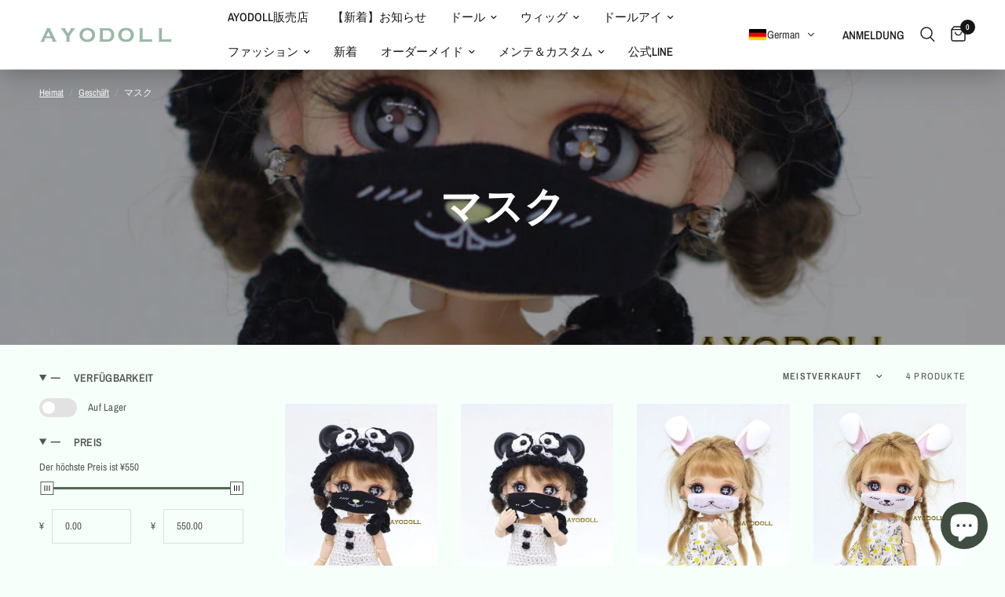

--- FILE ---
content_type: text/html; charset=utf-8
request_url: https://ayodoll.com/de/collections/%E3%83%9E%E3%82%B9%E3%82%AF
body_size: 34491
content:
<!doctype html><html class="no-js" lang="de" dir="ltr">
<head>


	<meta charset="utf-8">
	<meta http-equiv="X-UA-Compatible" content="IE=edge,chrome=1">
	<meta name="viewport" content="width=device-width, initial-scale=1, maximum-scale=5, viewport-fit=cover">
	<meta name="theme-color" content="#f7fffa">
    <meta name="facebook-domain-verification" content="5uwhm31cehebydmxtff3z23ms2cdmp" />
	<link rel="canonical" href="https://ayodoll.com/de/collections/%e3%83%9e%e3%82%b9%e3%82%af">
	<link rel="preconnect" href="https://cdn.shopify.com" crossorigin>
	<link rel="preload" as="style" href="//ayodoll.com/cdn/shop/t/9/assets/app.css?v=125744058261403380911687258854">

<link rel="preload" as="image" href="//ayodoll.com/cdn/shop/products/MAS04_20x25_crop_center.jpg?v=1681748766" imagesrcset="//ayodoll.com/cdn/shop/products/MAS04_375x475_crop_center.jpg?v=1681748766 375w,//ayodoll.com/cdn/shop/products/MAS04_808x1024_crop_center.jpg?v=1681748766 808w" imagesizes="auto">


<link rel="preload" as="script" href="//ayodoll.com/cdn/shop/t/9/assets/animations.min.js?v=24498722296372638671677672083">

<link rel="preload" as="script" href="//ayodoll.com/cdn/shop/t/9/assets/vendor.min.js?v=157477036952821991051677672087">
<link rel="preload" as="script" href="//ayodoll.com/cdn/shop/t/9/assets/app.js?v=87631558949793741591677672083">

<script>
window.lazySizesConfig = window.lazySizesConfig || {};
window.lazySizesConfig.expand = 250;
window.lazySizesConfig.loadMode = 1;
window.lazySizesConfig.loadHidden = false;
</script>


	

	<title>
	マスク &ndash; AYODOLL
	</title>

	
<link rel="preconnect" href="https://fonts.shopifycdn.com" crossorigin>

<meta property="og:site_name" content="AYODOLL">
<meta property="og:url" content="https://ayodoll.com/de/collections/%e3%83%9e%e3%82%b9%e3%82%af">
<meta property="og:title" content="マスク">
<meta property="og:type" content="product.group">
<meta property="og:description" content="AYODOLLはドールのデザイン、3D設計、3D造形、メイク、撮影の全てを自社で行っており、それらのドールを一つ一つハンドメイドで制作しています。ドールの顔には特殊な塗装を施すことで肌の変色を防いでいます。また、傷にも強くメイクが簡単に剥げることはありませんがコンクリートやアスファルトなどにぶつかった場合は剥げる可能性は残されています。AYODOLLではお客様に最高のクオリティーをお届けするため常に技術の向上を心がけています。多くのお客様から寄せられる喜びと感動の声を最高の励みとして、写真では得ることが出来ない感動を多くの方にお届けできる事を願い日々制作を行っています。
"><meta property="og:image" content="http://ayodoll.com/cdn/shop/files/ayodoll_share.jpg?v=1662142696">
  <meta property="og:image:secure_url" content="https://ayodoll.com/cdn/shop/files/ayodoll_share.jpg?v=1662142696">
  <meta property="og:image:width" content="1200">
  <meta property="og:image:height" content="628"><meta name="twitter:card" content="summary_large_image">
<meta name="twitter:title" content="マスク">
<meta name="twitter:description" content="AYODOLLはドールのデザイン、3D設計、3D造形、メイク、撮影の全てを自社で行っており、それらのドールを一つ一つハンドメイドで制作しています。ドールの顔には特殊な塗装を施すことで肌の変色を防いでいます。また、傷にも強くメイクが簡単に剥げることはありませんがコンクリートやアスファルトなどにぶつかった場合は剥げる可能性は残されています。AYODOLLではお客様に最高のクオリティーをお届けするため常に技術の向上を心がけています。多くのお客様から寄せられる喜びと感動の声を最高の励みとして、写真では得ることが出来ない感動を多くの方にお届けできる事を願い日々制作を行っています。
">


	<link href="//ayodoll.com/cdn/shop/t/9/assets/app.css?v=125744058261403380911687258854" rel="stylesheet" type="text/css" media="all" />

	<style data-shopify>
	@font-face {
  font-family: "Archivo Narrow";
  font-weight: 400;
  font-style: normal;
  font-display: swap;
  src: url("//ayodoll.com/cdn/fonts/archivo_narrow/archivonarrow_n4.5c3bab850a22055c235cf940f895d873a8689d70.woff2") format("woff2"),
       url("//ayodoll.com/cdn/fonts/archivo_narrow/archivonarrow_n4.ea12dd22d3319d164475c1d047ae8f973041a9ff.woff") format("woff");
}

@font-face {
  font-family: "Archivo Narrow";
  font-weight: 500;
  font-style: normal;
  font-display: swap;
  src: url("//ayodoll.com/cdn/fonts/archivo_narrow/archivonarrow_n5.d7d2ed7fbf03e65de95fbf4dd65b8f16594058a7.woff2") format("woff2"),
       url("//ayodoll.com/cdn/fonts/archivo_narrow/archivonarrow_n5.1b34a2bfca6fa7ceb43f421bf0098175c735e91b.woff") format("woff");
}

@font-face {
  font-family: "Archivo Narrow";
  font-weight: 600;
  font-style: normal;
  font-display: swap;
  src: url("//ayodoll.com/cdn/fonts/archivo_narrow/archivonarrow_n6.39db873f9e4e9c8ab7083354b267ce7500b7ee9e.woff2") format("woff2"),
       url("//ayodoll.com/cdn/fonts/archivo_narrow/archivonarrow_n6.997d285d710a777a602467368cc2fbd11a20033e.woff") format("woff");
}

@font-face {
  font-family: "Archivo Narrow";
  font-weight: 400;
  font-style: italic;
  font-display: swap;
  src: url("//ayodoll.com/cdn/fonts/archivo_narrow/archivonarrow_i4.59445c13f0e607542640c8a56f31dcd8ed680cfa.woff2") format("woff2"),
       url("//ayodoll.com/cdn/fonts/archivo_narrow/archivonarrow_i4.bbf26c99347034f8df1f87b08c4a929cfc5255c8.woff") format("woff");
}

@font-face {
  font-family: "Archivo Narrow";
  font-weight: 600;
  font-style: italic;
  font-display: swap;
  src: url("//ayodoll.com/cdn/fonts/archivo_narrow/archivonarrow_i6.21c69730cb55f9ff454529f520897ee241e78c97.woff2") format("woff2"),
       url("//ayodoll.com/cdn/fonts/archivo_narrow/archivonarrow_i6.6c25ccdf80ef4616ffdc61ea3e51d7ed480f0d13.woff") format("woff");
}


		

h1,h2,h3,h4,h5,h6,
	.h1,.h2,.h3,.h4,.h5,.h6,
	.logolink.text-logo,
	.heading-font,
	.h1-xlarge,
	.h1-large,
	.customer-addresses .my-address .address-index {
		font-style: normal;
		font-weight: 400;
		font-family: "New York", Iowan Old Style, Apple Garamond, Baskerville, Times New Roman, Droid Serif, Times, Source Serif Pro, serif, Apple Color Emoji, Segoe UI Emoji, Segoe UI Symbol;
	}
	body,
	.body-font,
	.thb-product-detail .product-title {
		font-style: normal;
		font-weight: 400;
		font-family: "Archivo Narrow", sans-serif;
	}
	:root {
		--font-body-scale: 1.0;
		--font-body-line-height-scale: 1.0;
		--font-body-letter-spacing: 0.0em;
		--font-heading-scale: 1.0;
		--font-heading-line-height-scale: 1.0;
		--font-heading-letter-spacing: 0.0em;
		--font-navigation-scale: 1.0;
		--font-product-title-scale: 1.0;
		--font-product-title-line-height-scale: 1.0;
		--button-letter-spacing: 0.02em;--bg-body: #f7fffa;
			--bg-body-rgb: 247,255,250;
			--bg-body-darken: #e8fff0;
			--payment-terms-background-color: #f7fffa;--color-body: #505851;
		  --color-body-rgb: 80,88,81;--color-accent: #526856;
			--color-accent-rgb: 82,104,86;--color-border: #e2e2e2;--color-form-border: #dedede;--color-announcement-bar-text: #ffffff;--color-announcement-bar-bg: #151515;--color-header-bg: #FFFFFF;
			--color-header-bg-rgb: 255,255,255;--color-header-text: #151515;
			--color-header-text-rgb: 21,21,21;--color-header-links: #151515;--color-header-links-hover: #151515;--color-header-icons: #151515;--color-header-border: #e2e2e2;--solid-button-background: #505851;--solid-button-label: #ffffff;--outline-button-label: #151515;--color-price: #151515;--color-star: #FD9A52;--color-dots: #151515;--color-inventory-instock: #279A4B;--color-inventory-lowstock: #FB9E5B;--section-spacing-mobile: 50px;--section-spacing-desktop: 90px;--button-border-radius: 8px;--color-badge-text: #ffffff;--color-badge-sold-out: #939393;--color-badge-sale: #151515;--badge-corner-radius: 13px;--color-footer-text: #ffffff;
			--color-footer-text-rgb: 255,255,255;--color-footer-link: #ffffff;--color-footer-link-hover: #ffffff;--color-footer-border: #444444;
			--color-footer-border-rgb: 68,68,68;--color-footer-bg: #505851;}
</style>


	<script>
		window.theme = window.theme || {};
		theme = {
			settings: {
				money_with_currency_format:"¥{{amount_no_decimals}}",
				cart_drawer:false},
			routes: {
				root_url: '/de',
				cart_url: '/de/cart',
				cart_add_url: '/de/cart/add',
				search_url: '/de/search',
				cart_change_url: '/de/cart/change',
				cart_update_url: '/de/cart/update',
				predictive_search_url: '/de/search/suggest',
			},
			variantStrings: {
        addToCart: `In den Warenkorb legen`,
        soldOut: `Ausverkauft`,
        unavailable: `Nicht verfügbar`,
      }
		};
	</script>
	<script>window.performance && window.performance.mark && window.performance.mark('shopify.content_for_header.start');</script><meta name="google-site-verification" content="n9_JEE3kAYe_5_tRfg7Qb4MvKStCKOxVmvE5y9nDWyg">
<meta name="facebook-domain-verification" content="knd2j4wb7eatmxzq3aomjlityjdpom">
<meta id="shopify-digital-wallet" name="shopify-digital-wallet" content="/66910552278/digital_wallets/dialog">
<meta name="shopify-checkout-api-token" content="cb87fb8718215467c6c34821c2ba1b83">
<meta id="in-context-paypal-metadata" data-shop-id="66910552278" data-venmo-supported="false" data-environment="production" data-locale="de_DE" data-paypal-v4="true" data-currency="JPY">
<link rel="alternate" type="application/atom+xml" title="Feed" href="/de/collections/%E3%83%9E%E3%82%B9%E3%82%AF.atom" />
<link rel="alternate" hreflang="x-default" href="https://ayodoll.com/collections/%E3%83%9E%E3%82%B9%E3%82%AF">
<link rel="alternate" hreflang="ja" href="https://ayodoll.com/collections/%E3%83%9E%E3%82%B9%E3%82%AF">
<link rel="alternate" hreflang="fr" href="https://ayodoll.com/fr/collections/%E3%83%9E%E3%82%B9%E3%82%AF">
<link rel="alternate" hreflang="es" href="https://ayodoll.com/es/collections/%E3%83%9E%E3%82%B9%E3%82%AF">
<link rel="alternate" hreflang="de" href="https://ayodoll.com/de/collections/%E3%83%9E%E3%82%B9%E3%82%AF">
<link rel="alternate" hreflang="en" href="https://ayodoll.com/en/collections/%E3%83%9E%E3%82%B9%E3%82%AF">
<link rel="alternate" type="application/json+oembed" href="https://ayodoll.com/de/collections/%e3%83%9e%e3%82%b9%e3%82%af.oembed">
<script async="async" src="/checkouts/internal/preloads.js?locale=de-JP"></script>
<link rel="preconnect" href="https://shop.app" crossorigin="anonymous">
<script async="async" src="https://shop.app/checkouts/internal/preloads.js?locale=de-JP&shop_id=66910552278" crossorigin="anonymous"></script>
<script id="apple-pay-shop-capabilities" type="application/json">{"shopId":66910552278,"countryCode":"JP","currencyCode":"JPY","merchantCapabilities":["supports3DS"],"merchantId":"gid:\/\/shopify\/Shop\/66910552278","merchantName":"AYODOLL","requiredBillingContactFields":["postalAddress","email","phone"],"requiredShippingContactFields":["postalAddress","email","phone"],"shippingType":"shipping","supportedNetworks":["visa","masterCard","amex","jcb","discover"],"total":{"type":"pending","label":"AYODOLL","amount":"1.00"},"shopifyPaymentsEnabled":true,"supportsSubscriptions":true}</script>
<script id="shopify-features" type="application/json">{"accessToken":"cb87fb8718215467c6c34821c2ba1b83","betas":["rich-media-storefront-analytics"],"domain":"ayodoll.com","predictiveSearch":false,"shopId":66910552278,"locale":"de"}</script>
<script>var Shopify = Shopify || {};
Shopify.shop = "ayodoll.myshopify.com";
Shopify.locale = "de";
Shopify.currency = {"active":"JPY","rate":"1.0"};
Shopify.country = "JP";
Shopify.theme = {"name":"Reformationの更新されたコピー","id":137493577942,"schema_name":"Reformation","schema_version":"1.4.0","theme_store_id":1762,"role":"main"};
Shopify.theme.handle = "null";
Shopify.theme.style = {"id":null,"handle":null};
Shopify.cdnHost = "ayodoll.com/cdn";
Shopify.routes = Shopify.routes || {};
Shopify.routes.root = "/de/";</script>
<script type="module">!function(o){(o.Shopify=o.Shopify||{}).modules=!0}(window);</script>
<script>!function(o){function n(){var o=[];function n(){o.push(Array.prototype.slice.apply(arguments))}return n.q=o,n}var t=o.Shopify=o.Shopify||{};t.loadFeatures=n(),t.autoloadFeatures=n()}(window);</script>
<script>
  window.ShopifyPay = window.ShopifyPay || {};
  window.ShopifyPay.apiHost = "shop.app\/pay";
  window.ShopifyPay.redirectState = null;
</script>
<script id="shop-js-analytics" type="application/json">{"pageType":"collection"}</script>
<script defer="defer" async type="module" src="//ayodoll.com/cdn/shopifycloud/shop-js/modules/v2/client.init-shop-cart-sync_kxAhZfSm.de.esm.js"></script>
<script defer="defer" async type="module" src="//ayodoll.com/cdn/shopifycloud/shop-js/modules/v2/chunk.common_5BMd6ono.esm.js"></script>
<script type="module">
  await import("//ayodoll.com/cdn/shopifycloud/shop-js/modules/v2/client.init-shop-cart-sync_kxAhZfSm.de.esm.js");
await import("//ayodoll.com/cdn/shopifycloud/shop-js/modules/v2/chunk.common_5BMd6ono.esm.js");

  window.Shopify.SignInWithShop?.initShopCartSync?.({"fedCMEnabled":true,"windoidEnabled":true});

</script>
<script>
  window.Shopify = window.Shopify || {};
  if (!window.Shopify.featureAssets) window.Shopify.featureAssets = {};
  window.Shopify.featureAssets['shop-js'] = {"shop-cart-sync":["modules/v2/client.shop-cart-sync_81xuAXRO.de.esm.js","modules/v2/chunk.common_5BMd6ono.esm.js"],"init-fed-cm":["modules/v2/client.init-fed-cm_B2l2C8gd.de.esm.js","modules/v2/chunk.common_5BMd6ono.esm.js"],"shop-button":["modules/v2/client.shop-button_DteRmTIv.de.esm.js","modules/v2/chunk.common_5BMd6ono.esm.js"],"init-windoid":["modules/v2/client.init-windoid_BrVTPDHy.de.esm.js","modules/v2/chunk.common_5BMd6ono.esm.js"],"shop-cash-offers":["modules/v2/client.shop-cash-offers_uZhaqfcC.de.esm.js","modules/v2/chunk.common_5BMd6ono.esm.js","modules/v2/chunk.modal_DhTZgVSk.esm.js"],"shop-toast-manager":["modules/v2/client.shop-toast-manager_lTRStNPf.de.esm.js","modules/v2/chunk.common_5BMd6ono.esm.js"],"init-shop-email-lookup-coordinator":["modules/v2/client.init-shop-email-lookup-coordinator_BhyMm2Vh.de.esm.js","modules/v2/chunk.common_5BMd6ono.esm.js"],"pay-button":["modules/v2/client.pay-button_uIj7-e2V.de.esm.js","modules/v2/chunk.common_5BMd6ono.esm.js"],"avatar":["modules/v2/client.avatar_BTnouDA3.de.esm.js"],"init-shop-cart-sync":["modules/v2/client.init-shop-cart-sync_kxAhZfSm.de.esm.js","modules/v2/chunk.common_5BMd6ono.esm.js"],"shop-login-button":["modules/v2/client.shop-login-button_hqVUT9QF.de.esm.js","modules/v2/chunk.common_5BMd6ono.esm.js","modules/v2/chunk.modal_DhTZgVSk.esm.js"],"init-customer-accounts-sign-up":["modules/v2/client.init-customer-accounts-sign-up_0Oyvgx7Z.de.esm.js","modules/v2/client.shop-login-button_hqVUT9QF.de.esm.js","modules/v2/chunk.common_5BMd6ono.esm.js","modules/v2/chunk.modal_DhTZgVSk.esm.js"],"init-shop-for-new-customer-accounts":["modules/v2/client.init-shop-for-new-customer-accounts_DojLPa1w.de.esm.js","modules/v2/client.shop-login-button_hqVUT9QF.de.esm.js","modules/v2/chunk.common_5BMd6ono.esm.js","modules/v2/chunk.modal_DhTZgVSk.esm.js"],"init-customer-accounts":["modules/v2/client.init-customer-accounts_DWlFj6gc.de.esm.js","modules/v2/client.shop-login-button_hqVUT9QF.de.esm.js","modules/v2/chunk.common_5BMd6ono.esm.js","modules/v2/chunk.modal_DhTZgVSk.esm.js"],"shop-follow-button":["modules/v2/client.shop-follow-button_BEIcZOGj.de.esm.js","modules/v2/chunk.common_5BMd6ono.esm.js","modules/v2/chunk.modal_DhTZgVSk.esm.js"],"lead-capture":["modules/v2/client.lead-capture_BSpzCmmh.de.esm.js","modules/v2/chunk.common_5BMd6ono.esm.js","modules/v2/chunk.modal_DhTZgVSk.esm.js"],"checkout-modal":["modules/v2/client.checkout-modal_8HiTfxyj.de.esm.js","modules/v2/chunk.common_5BMd6ono.esm.js","modules/v2/chunk.modal_DhTZgVSk.esm.js"],"shop-login":["modules/v2/client.shop-login_Fe0VhLV0.de.esm.js","modules/v2/chunk.common_5BMd6ono.esm.js","modules/v2/chunk.modal_DhTZgVSk.esm.js"],"payment-terms":["modules/v2/client.payment-terms_C8PkVPzh.de.esm.js","modules/v2/chunk.common_5BMd6ono.esm.js","modules/v2/chunk.modal_DhTZgVSk.esm.js"]};
</script>
<script>(function() {
  var isLoaded = false;
  function asyncLoad() {
    if (isLoaded) return;
    isLoaded = true;
    var urls = ["https:\/\/dokopoi-js.s3.ap-northeast-1.amazonaws.com\/dokopoi-cart_v2.js?shop=ayodoll.myshopify.com","https:\/\/dokopoi-js.s3.ap-northeast-1.amazonaws.com\/dokopoi-customer_v2.js?shop=ayodoll.myshopify.com","https:\/\/dokopoi-js.s3.ap-northeast-1.amazonaws.com\/dokopoi-pointhistory_v2.js?shop=ayodoll.myshopify.com","https:\/\/cdn.nfcube.com\/instafeed-4756eadab43e92ceb12316bc12a92a51.js?shop=ayodoll.myshopify.com","https:\/\/asia-northeast1-ydn-pr.cloudfunctions.net\/script?shop=ayodoll.myshopify.com"];
    for (var i = 0; i < urls.length; i++) {
      var s = document.createElement('script');
      s.type = 'text/javascript';
      s.async = true;
      s.src = urls[i];
      var x = document.getElementsByTagName('script')[0];
      x.parentNode.insertBefore(s, x);
    }
  };
  if(window.attachEvent) {
    window.attachEvent('onload', asyncLoad);
  } else {
    window.addEventListener('load', asyncLoad, false);
  }
})();</script>
<script id="__st">var __st={"a":66910552278,"offset":32400,"reqid":"a288e4c3-4a83-4a5f-a513-9c70230543dc-1769013810","pageurl":"ayodoll.com\/de\/collections\/%E3%83%9E%E3%82%B9%E3%82%AF","u":"fd189a9a831a","p":"collection","rtyp":"collection","rid":421349359830};</script>
<script>window.ShopifyPaypalV4VisibilityTracking = true;</script>
<script id="captcha-bootstrap">!function(){'use strict';const t='contact',e='account',n='new_comment',o=[[t,t],['blogs',n],['comments',n],[t,'customer']],c=[[e,'customer_login'],[e,'guest_login'],[e,'recover_customer_password'],[e,'create_customer']],r=t=>t.map((([t,e])=>`form[action*='/${t}']:not([data-nocaptcha='true']) input[name='form_type'][value='${e}']`)).join(','),a=t=>()=>t?[...document.querySelectorAll(t)].map((t=>t.form)):[];function s(){const t=[...o],e=r(t);return a(e)}const i='password',u='form_key',d=['recaptcha-v3-token','g-recaptcha-response','h-captcha-response',i],f=()=>{try{return window.sessionStorage}catch{return}},m='__shopify_v',_=t=>t.elements[u];function p(t,e,n=!1){try{const o=window.sessionStorage,c=JSON.parse(o.getItem(e)),{data:r}=function(t){const{data:e,action:n}=t;return t[m]||n?{data:e,action:n}:{data:t,action:n}}(c);for(const[e,n]of Object.entries(r))t.elements[e]&&(t.elements[e].value=n);n&&o.removeItem(e)}catch(o){console.error('form repopulation failed',{error:o})}}const l='form_type',E='cptcha';function T(t){t.dataset[E]=!0}const w=window,h=w.document,L='Shopify',v='ce_forms',y='captcha';let A=!1;((t,e)=>{const n=(g='f06e6c50-85a8-45c8-87d0-21a2b65856fe',I='https://cdn.shopify.com/shopifycloud/storefront-forms-hcaptcha/ce_storefront_forms_captcha_hcaptcha.v1.5.2.iife.js',D={infoText:'Durch hCaptcha geschützt',privacyText:'Datenschutz',termsText:'Allgemeine Geschäftsbedingungen'},(t,e,n)=>{const o=w[L][v],c=o.bindForm;if(c)return c(t,g,e,D).then(n);var r;o.q.push([[t,g,e,D],n]),r=I,A||(h.body.append(Object.assign(h.createElement('script'),{id:'captcha-provider',async:!0,src:r})),A=!0)});var g,I,D;w[L]=w[L]||{},w[L][v]=w[L][v]||{},w[L][v].q=[],w[L][y]=w[L][y]||{},w[L][y].protect=function(t,e){n(t,void 0,e),T(t)},Object.freeze(w[L][y]),function(t,e,n,w,h,L){const[v,y,A,g]=function(t,e,n){const i=e?o:[],u=t?c:[],d=[...i,...u],f=r(d),m=r(i),_=r(d.filter((([t,e])=>n.includes(e))));return[a(f),a(m),a(_),s()]}(w,h,L),I=t=>{const e=t.target;return e instanceof HTMLFormElement?e:e&&e.form},D=t=>v().includes(t);t.addEventListener('submit',(t=>{const e=I(t);if(!e)return;const n=D(e)&&!e.dataset.hcaptchaBound&&!e.dataset.recaptchaBound,o=_(e),c=g().includes(e)&&(!o||!o.value);(n||c)&&t.preventDefault(),c&&!n&&(function(t){try{if(!f())return;!function(t){const e=f();if(!e)return;const n=_(t);if(!n)return;const o=n.value;o&&e.removeItem(o)}(t);const e=Array.from(Array(32),(()=>Math.random().toString(36)[2])).join('');!function(t,e){_(t)||t.append(Object.assign(document.createElement('input'),{type:'hidden',name:u})),t.elements[u].value=e}(t,e),function(t,e){const n=f();if(!n)return;const o=[...t.querySelectorAll(`input[type='${i}']`)].map((({name:t})=>t)),c=[...d,...o],r={};for(const[a,s]of new FormData(t).entries())c.includes(a)||(r[a]=s);n.setItem(e,JSON.stringify({[m]:1,action:t.action,data:r}))}(t,e)}catch(e){console.error('failed to persist form',e)}}(e),e.submit())}));const S=(t,e)=>{t&&!t.dataset[E]&&(n(t,e.some((e=>e===t))),T(t))};for(const o of['focusin','change'])t.addEventListener(o,(t=>{const e=I(t);D(e)&&S(e,y())}));const B=e.get('form_key'),M=e.get(l),P=B&&M;t.addEventListener('DOMContentLoaded',(()=>{const t=y();if(P)for(const e of t)e.elements[l].value===M&&p(e,B);[...new Set([...A(),...v().filter((t=>'true'===t.dataset.shopifyCaptcha))])].forEach((e=>S(e,t)))}))}(h,new URLSearchParams(w.location.search),n,t,e,['guest_login'])})(!0,!0)}();</script>
<script integrity="sha256-4kQ18oKyAcykRKYeNunJcIwy7WH5gtpwJnB7kiuLZ1E=" data-source-attribution="shopify.loadfeatures" defer="defer" src="//ayodoll.com/cdn/shopifycloud/storefront/assets/storefront/load_feature-a0a9edcb.js" crossorigin="anonymous"></script>
<script crossorigin="anonymous" defer="defer" src="//ayodoll.com/cdn/shopifycloud/storefront/assets/shopify_pay/storefront-65b4c6d7.js?v=20250812"></script>
<script data-source-attribution="shopify.dynamic_checkout.dynamic.init">var Shopify=Shopify||{};Shopify.PaymentButton=Shopify.PaymentButton||{isStorefrontPortableWallets:!0,init:function(){window.Shopify.PaymentButton.init=function(){};var t=document.createElement("script");t.src="https://ayodoll.com/cdn/shopifycloud/portable-wallets/latest/portable-wallets.de.js",t.type="module",document.head.appendChild(t)}};
</script>
<script data-source-attribution="shopify.dynamic_checkout.buyer_consent">
  function portableWalletsHideBuyerConsent(e){var t=document.getElementById("shopify-buyer-consent"),n=document.getElementById("shopify-subscription-policy-button");t&&n&&(t.classList.add("hidden"),t.setAttribute("aria-hidden","true"),n.removeEventListener("click",e))}function portableWalletsShowBuyerConsent(e){var t=document.getElementById("shopify-buyer-consent"),n=document.getElementById("shopify-subscription-policy-button");t&&n&&(t.classList.remove("hidden"),t.removeAttribute("aria-hidden"),n.addEventListener("click",e))}window.Shopify?.PaymentButton&&(window.Shopify.PaymentButton.hideBuyerConsent=portableWalletsHideBuyerConsent,window.Shopify.PaymentButton.showBuyerConsent=portableWalletsShowBuyerConsent);
</script>
<script data-source-attribution="shopify.dynamic_checkout.cart.bootstrap">document.addEventListener("DOMContentLoaded",(function(){function t(){return document.querySelector("shopify-accelerated-checkout-cart, shopify-accelerated-checkout")}if(t())Shopify.PaymentButton.init();else{new MutationObserver((function(e,n){t()&&(Shopify.PaymentButton.init(),n.disconnect())})).observe(document.body,{childList:!0,subtree:!0})}}));
</script>
<link id="shopify-accelerated-checkout-styles" rel="stylesheet" media="screen" href="https://ayodoll.com/cdn/shopifycloud/portable-wallets/latest/accelerated-checkout-backwards-compat.css" crossorigin="anonymous">
<style id="shopify-accelerated-checkout-cart">
        #shopify-buyer-consent {
  margin-top: 1em;
  display: inline-block;
  width: 100%;
}

#shopify-buyer-consent.hidden {
  display: none;
}

#shopify-subscription-policy-button {
  background: none;
  border: none;
  padding: 0;
  text-decoration: underline;
  font-size: inherit;
  cursor: pointer;
}

#shopify-subscription-policy-button::before {
  box-shadow: none;
}

      </style>

<script>window.performance && window.performance.mark && window.performance.mark('shopify.content_for_header.end');</script> <!-- Header hook for plugins -->

	<script>document.documentElement.className = document.documentElement.className.replace('no-js', 'js');</script>
<!-- "snippets/weglot_hreftags.liquid" was not rendered, the associated app was uninstalled -->
<!-- "snippets/weglot_switcher.liquid" was not rendered, the associated app was uninstalled -->


<!-- BEGIN app block: shopify://apps/transtore/blocks/switcher_embed_block/afeffe82-e563-4f78-90f4-f1e3d96286c3 --><script>
    (function(){
        function logChangesTS(mutations, observer) {
            let evaluateTS = document.evaluate('//*[text()[contains(.,"trans-money")]]',document,null,XPathResult.ORDERED_NODE_SNAPSHOT_TYPE,null);
            for (let iTS = 0; iTS < evaluateTS.snapshotLength; iTS++) {
                let elTS = evaluateTS.snapshotItem(iTS);
                let innerHtmlTS = elTS?.innerHTML ? elTS.innerHTML : "";
                if(innerHtmlTS && !["SCRIPT", "LINK", "STYLE", "NOSCRIPT"].includes(elTS.nodeName)){
                    elTS.innerHTML = innerHtmlTS.replaceAll("&lt;", "<").replaceAll("&gt;", ">");
                }
            }
        }
        const observerTS = new MutationObserver(logChangesTS);
        observerTS.observe(document.documentElement, { subtree : true, childList: true });
    })();

    window._transtoreStore = {
        ...(window._transtoreStore || {}),
        pageType: "collection",
        cartType: '',
        currenciesEnabled: [],
        currency: {
            code: 'JPY',
            symbol: '¥',
            name: 'Japanese Yen',
            active: 'JPY',
            rate: ''
        },
        product: {
            id: '',
        },
        moneyWithCurrencyFormat: "¥{{amount_no_decimals}} JPY",
        moneyFormat: "¥{{amount_no_decimals}}",
        currencyCodeEnabled: 'true',
        shop: "ayodoll.com",
        locale: "de",
        country: "JP",
        designMode: false,
        theme: {},
        cdnHost: "",
        routes: { "root": "/de" },
        market: {
            id: "13111656662",
            handle: "jp"
        },
        enabledLocales: [{"shop_locale":{"locale":"ja","enabled":true,"primary":true,"published":true}},{"shop_locale":{"locale":"fr","enabled":true,"primary":false,"published":true}},{"shop_locale":{"locale":"es","enabled":true,"primary":false,"published":true}},{"shop_locale":{"locale":"de","enabled":true,"primary":false,"published":true}},{"shop_locale":{"locale":"en","enabled":true,"primary":false,"published":true}}],
    };
    
        _transtoreStore.currenciesEnabled.push("AED");
    
        _transtoreStore.currenciesEnabled.push("AUD");
    
        _transtoreStore.currenciesEnabled.push("AZN");
    
        _transtoreStore.currenciesEnabled.push("CAD");
    
        _transtoreStore.currenciesEnabled.push("CHF");
    
        _transtoreStore.currenciesEnabled.push("CNY");
    
        _transtoreStore.currenciesEnabled.push("CZK");
    
        _transtoreStore.currenciesEnabled.push("DKK");
    
        _transtoreStore.currenciesEnabled.push("EGP");
    
        _transtoreStore.currenciesEnabled.push("EUR");
    
        _transtoreStore.currenciesEnabled.push("GBP");
    
        _transtoreStore.currenciesEnabled.push("HKD");
    
        _transtoreStore.currenciesEnabled.push("HUF");
    
        _transtoreStore.currenciesEnabled.push("IDR");
    
        _transtoreStore.currenciesEnabled.push("ILS");
    
        _transtoreStore.currenciesEnabled.push("INR");
    
        _transtoreStore.currenciesEnabled.push("ISK");
    
        _transtoreStore.currenciesEnabled.push("JPY");
    
        _transtoreStore.currenciesEnabled.push("KHR");
    
        _transtoreStore.currenciesEnabled.push("KRW");
    
        _transtoreStore.currenciesEnabled.push("KZT");
    
        _transtoreStore.currenciesEnabled.push("LAK");
    
        _transtoreStore.currenciesEnabled.push("MOP");
    
        _transtoreStore.currenciesEnabled.push("MYR");
    
        _transtoreStore.currenciesEnabled.push("NZD");
    
        _transtoreStore.currenciesEnabled.push("PHP");
    
        _transtoreStore.currenciesEnabled.push("PLN");
    
        _transtoreStore.currenciesEnabled.push("QAR");
    
        _transtoreStore.currenciesEnabled.push("RON");
    
        _transtoreStore.currenciesEnabled.push("SAR");
    
        _transtoreStore.currenciesEnabled.push("SEK");
    
        _transtoreStore.currenciesEnabled.push("SGD");
    
        _transtoreStore.currenciesEnabled.push("THB");
    
        _transtoreStore.currenciesEnabled.push("TWD");
    
        _transtoreStore.currenciesEnabled.push("USD");
    
        _transtoreStore.currenciesEnabled.push("UZS");
    
        _transtoreStore.currenciesEnabled.push("VND");
    
</script>

<!-- END app block --><script src="https://cdn.shopify.com/extensions/e8878072-2f6b-4e89-8082-94b04320908d/inbox-1254/assets/inbox-chat-loader.js" type="text/javascript" defer="defer"></script>
<script src="https://cdn.shopify.com/extensions/019bca1b-e572-7c5b-aa02-883603694f1a/ts-ext-404/assets/transtore.js" type="text/javascript" defer="defer"></script>
<link href="https://cdn.shopify.com/extensions/019bca1b-e572-7c5b-aa02-883603694f1a/ts-ext-404/assets/transtore.css" rel="stylesheet" type="text/css" media="all">
<link href="https://monorail-edge.shopifysvc.com" rel="dns-prefetch">
<script>(function(){if ("sendBeacon" in navigator && "performance" in window) {try {var session_token_from_headers = performance.getEntriesByType('navigation')[0].serverTiming.find(x => x.name == '_s').description;} catch {var session_token_from_headers = undefined;}var session_cookie_matches = document.cookie.match(/_shopify_s=([^;]*)/);var session_token_from_cookie = session_cookie_matches && session_cookie_matches.length === 2 ? session_cookie_matches[1] : "";var session_token = session_token_from_headers || session_token_from_cookie || "";function handle_abandonment_event(e) {var entries = performance.getEntries().filter(function(entry) {return /monorail-edge.shopifysvc.com/.test(entry.name);});if (!window.abandonment_tracked && entries.length === 0) {window.abandonment_tracked = true;var currentMs = Date.now();var navigation_start = performance.timing.navigationStart;var payload = {shop_id: 66910552278,url: window.location.href,navigation_start,duration: currentMs - navigation_start,session_token,page_type: "collection"};window.navigator.sendBeacon("https://monorail-edge.shopifysvc.com/v1/produce", JSON.stringify({schema_id: "online_store_buyer_site_abandonment/1.1",payload: payload,metadata: {event_created_at_ms: currentMs,event_sent_at_ms: currentMs}}));}}window.addEventListener('pagehide', handle_abandonment_event);}}());</script>
<script id="web-pixels-manager-setup">(function e(e,d,r,n,o){if(void 0===o&&(o={}),!Boolean(null===(a=null===(i=window.Shopify)||void 0===i?void 0:i.analytics)||void 0===a?void 0:a.replayQueue)){var i,a;window.Shopify=window.Shopify||{};var t=window.Shopify;t.analytics=t.analytics||{};var s=t.analytics;s.replayQueue=[],s.publish=function(e,d,r){return s.replayQueue.push([e,d,r]),!0};try{self.performance.mark("wpm:start")}catch(e){}var l=function(){var e={modern:/Edge?\/(1{2}[4-9]|1[2-9]\d|[2-9]\d{2}|\d{4,})\.\d+(\.\d+|)|Firefox\/(1{2}[4-9]|1[2-9]\d|[2-9]\d{2}|\d{4,})\.\d+(\.\d+|)|Chrom(ium|e)\/(9{2}|\d{3,})\.\d+(\.\d+|)|(Maci|X1{2}).+ Version\/(15\.\d+|(1[6-9]|[2-9]\d|\d{3,})\.\d+)([,.]\d+|)( \(\w+\)|)( Mobile\/\w+|) Safari\/|Chrome.+OPR\/(9{2}|\d{3,})\.\d+\.\d+|(CPU[ +]OS|iPhone[ +]OS|CPU[ +]iPhone|CPU IPhone OS|CPU iPad OS)[ +]+(15[._]\d+|(1[6-9]|[2-9]\d|\d{3,})[._]\d+)([._]\d+|)|Android:?[ /-](13[3-9]|1[4-9]\d|[2-9]\d{2}|\d{4,})(\.\d+|)(\.\d+|)|Android.+Firefox\/(13[5-9]|1[4-9]\d|[2-9]\d{2}|\d{4,})\.\d+(\.\d+|)|Android.+Chrom(ium|e)\/(13[3-9]|1[4-9]\d|[2-9]\d{2}|\d{4,})\.\d+(\.\d+|)|SamsungBrowser\/([2-9]\d|\d{3,})\.\d+/,legacy:/Edge?\/(1[6-9]|[2-9]\d|\d{3,})\.\d+(\.\d+|)|Firefox\/(5[4-9]|[6-9]\d|\d{3,})\.\d+(\.\d+|)|Chrom(ium|e)\/(5[1-9]|[6-9]\d|\d{3,})\.\d+(\.\d+|)([\d.]+$|.*Safari\/(?![\d.]+ Edge\/[\d.]+$))|(Maci|X1{2}).+ Version\/(10\.\d+|(1[1-9]|[2-9]\d|\d{3,})\.\d+)([,.]\d+|)( \(\w+\)|)( Mobile\/\w+|) Safari\/|Chrome.+OPR\/(3[89]|[4-9]\d|\d{3,})\.\d+\.\d+|(CPU[ +]OS|iPhone[ +]OS|CPU[ +]iPhone|CPU IPhone OS|CPU iPad OS)[ +]+(10[._]\d+|(1[1-9]|[2-9]\d|\d{3,})[._]\d+)([._]\d+|)|Android:?[ /-](13[3-9]|1[4-9]\d|[2-9]\d{2}|\d{4,})(\.\d+|)(\.\d+|)|Mobile Safari.+OPR\/([89]\d|\d{3,})\.\d+\.\d+|Android.+Firefox\/(13[5-9]|1[4-9]\d|[2-9]\d{2}|\d{4,})\.\d+(\.\d+|)|Android.+Chrom(ium|e)\/(13[3-9]|1[4-9]\d|[2-9]\d{2}|\d{4,})\.\d+(\.\d+|)|Android.+(UC? ?Browser|UCWEB|U3)[ /]?(15\.([5-9]|\d{2,})|(1[6-9]|[2-9]\d|\d{3,})\.\d+)\.\d+|SamsungBrowser\/(5\.\d+|([6-9]|\d{2,})\.\d+)|Android.+MQ{2}Browser\/(14(\.(9|\d{2,})|)|(1[5-9]|[2-9]\d|\d{3,})(\.\d+|))(\.\d+|)|K[Aa][Ii]OS\/(3\.\d+|([4-9]|\d{2,})\.\d+)(\.\d+|)/},d=e.modern,r=e.legacy,n=navigator.userAgent;return n.match(d)?"modern":n.match(r)?"legacy":"unknown"}(),u="modern"===l?"modern":"legacy",c=(null!=n?n:{modern:"",legacy:""})[u],f=function(e){return[e.baseUrl,"/wpm","/b",e.hashVersion,"modern"===e.buildTarget?"m":"l",".js"].join("")}({baseUrl:d,hashVersion:r,buildTarget:u}),m=function(e){var d=e.version,r=e.bundleTarget,n=e.surface,o=e.pageUrl,i=e.monorailEndpoint;return{emit:function(e){var a=e.status,t=e.errorMsg,s=(new Date).getTime(),l=JSON.stringify({metadata:{event_sent_at_ms:s},events:[{schema_id:"web_pixels_manager_load/3.1",payload:{version:d,bundle_target:r,page_url:o,status:a,surface:n,error_msg:t},metadata:{event_created_at_ms:s}}]});if(!i)return console&&console.warn&&console.warn("[Web Pixels Manager] No Monorail endpoint provided, skipping logging."),!1;try{return self.navigator.sendBeacon.bind(self.navigator)(i,l)}catch(e){}var u=new XMLHttpRequest;try{return u.open("POST",i,!0),u.setRequestHeader("Content-Type","text/plain"),u.send(l),!0}catch(e){return console&&console.warn&&console.warn("[Web Pixels Manager] Got an unhandled error while logging to Monorail."),!1}}}}({version:r,bundleTarget:l,surface:e.surface,pageUrl:self.location.href,monorailEndpoint:e.monorailEndpoint});try{o.browserTarget=l,function(e){var d=e.src,r=e.async,n=void 0===r||r,o=e.onload,i=e.onerror,a=e.sri,t=e.scriptDataAttributes,s=void 0===t?{}:t,l=document.createElement("script"),u=document.querySelector("head"),c=document.querySelector("body");if(l.async=n,l.src=d,a&&(l.integrity=a,l.crossOrigin="anonymous"),s)for(var f in s)if(Object.prototype.hasOwnProperty.call(s,f))try{l.dataset[f]=s[f]}catch(e){}if(o&&l.addEventListener("load",o),i&&l.addEventListener("error",i),u)u.appendChild(l);else{if(!c)throw new Error("Did not find a head or body element to append the script");c.appendChild(l)}}({src:f,async:!0,onload:function(){if(!function(){var e,d;return Boolean(null===(d=null===(e=window.Shopify)||void 0===e?void 0:e.analytics)||void 0===d?void 0:d.initialized)}()){var d=window.webPixelsManager.init(e)||void 0;if(d){var r=window.Shopify.analytics;r.replayQueue.forEach((function(e){var r=e[0],n=e[1],o=e[2];d.publishCustomEvent(r,n,o)})),r.replayQueue=[],r.publish=d.publishCustomEvent,r.visitor=d.visitor,r.initialized=!0}}},onerror:function(){return m.emit({status:"failed",errorMsg:"".concat(f," has failed to load")})},sri:function(e){var d=/^sha384-[A-Za-z0-9+/=]+$/;return"string"==typeof e&&d.test(e)}(c)?c:"",scriptDataAttributes:o}),m.emit({status:"loading"})}catch(e){m.emit({status:"failed",errorMsg:(null==e?void 0:e.message)||"Unknown error"})}}})({shopId: 66910552278,storefrontBaseUrl: "https://ayodoll.com",extensionsBaseUrl: "https://extensions.shopifycdn.com/cdn/shopifycloud/web-pixels-manager",monorailEndpoint: "https://monorail-edge.shopifysvc.com/unstable/produce_batch",surface: "storefront-renderer",enabledBetaFlags: ["2dca8a86"],webPixelsConfigList: [{"id":"471990486","configuration":"{\"config\":\"{\\\"pixel_id\\\":\\\"G-L1C2CX3WDM\\\",\\\"target_country\\\":\\\"JP\\\",\\\"gtag_events\\\":[{\\\"type\\\":\\\"begin_checkout\\\",\\\"action_label\\\":\\\"G-L1C2CX3WDM\\\"},{\\\"type\\\":\\\"search\\\",\\\"action_label\\\":\\\"G-L1C2CX3WDM\\\"},{\\\"type\\\":\\\"view_item\\\",\\\"action_label\\\":[\\\"G-L1C2CX3WDM\\\",\\\"MC-ZJX51J05M7\\\"]},{\\\"type\\\":\\\"purchase\\\",\\\"action_label\\\":[\\\"G-L1C2CX3WDM\\\",\\\"MC-ZJX51J05M7\\\"]},{\\\"type\\\":\\\"page_view\\\",\\\"action_label\\\":[\\\"G-L1C2CX3WDM\\\",\\\"MC-ZJX51J05M7\\\"]},{\\\"type\\\":\\\"add_payment_info\\\",\\\"action_label\\\":\\\"G-L1C2CX3WDM\\\"},{\\\"type\\\":\\\"add_to_cart\\\",\\\"action_label\\\":\\\"G-L1C2CX3WDM\\\"}],\\\"enable_monitoring_mode\\\":false}\"}","eventPayloadVersion":"v1","runtimeContext":"OPEN","scriptVersion":"b2a88bafab3e21179ed38636efcd8a93","type":"APP","apiClientId":1780363,"privacyPurposes":[],"dataSharingAdjustments":{"protectedCustomerApprovalScopes":["read_customer_address","read_customer_email","read_customer_name","read_customer_personal_data","read_customer_phone"]}},{"id":"190578902","configuration":"{\"pixel_id\":\"851427125932100\",\"pixel_type\":\"facebook_pixel\",\"metaapp_system_user_token\":\"-\"}","eventPayloadVersion":"v1","runtimeContext":"OPEN","scriptVersion":"ca16bc87fe92b6042fbaa3acc2fbdaa6","type":"APP","apiClientId":2329312,"privacyPurposes":["ANALYTICS","MARKETING","SALE_OF_DATA"],"dataSharingAdjustments":{"protectedCustomerApprovalScopes":["read_customer_address","read_customer_email","read_customer_name","read_customer_personal_data","read_customer_phone"]}},{"id":"179896534","configuration":"{\"tagID\":\"2613686161209\"}","eventPayloadVersion":"v1","runtimeContext":"STRICT","scriptVersion":"18031546ee651571ed29edbe71a3550b","type":"APP","apiClientId":3009811,"privacyPurposes":["ANALYTICS","MARKETING","SALE_OF_DATA"],"dataSharingAdjustments":{"protectedCustomerApprovalScopes":["read_customer_address","read_customer_email","read_customer_name","read_customer_personal_data","read_customer_phone"]}},{"id":"63045846","eventPayloadVersion":"v1","runtimeContext":"LAX","scriptVersion":"1","type":"CUSTOM","privacyPurposes":["ANALYTICS"],"name":"Google Analytics tag (migrated)"},{"id":"shopify-app-pixel","configuration":"{}","eventPayloadVersion":"v1","runtimeContext":"STRICT","scriptVersion":"0450","apiClientId":"shopify-pixel","type":"APP","privacyPurposes":["ANALYTICS","MARKETING"]},{"id":"shopify-custom-pixel","eventPayloadVersion":"v1","runtimeContext":"LAX","scriptVersion":"0450","apiClientId":"shopify-pixel","type":"CUSTOM","privacyPurposes":["ANALYTICS","MARKETING"]}],isMerchantRequest: false,initData: {"shop":{"name":"AYODOLL","paymentSettings":{"currencyCode":"JPY"},"myshopifyDomain":"ayodoll.myshopify.com","countryCode":"JP","storefrontUrl":"https:\/\/ayodoll.com\/de"},"customer":null,"cart":null,"checkout":null,"productVariants":[],"purchasingCompany":null},},"https://ayodoll.com/cdn","fcfee988w5aeb613cpc8e4bc33m6693e112",{"modern":"","legacy":""},{"shopId":"66910552278","storefrontBaseUrl":"https:\/\/ayodoll.com","extensionBaseUrl":"https:\/\/extensions.shopifycdn.com\/cdn\/shopifycloud\/web-pixels-manager","surface":"storefront-renderer","enabledBetaFlags":"[\"2dca8a86\"]","isMerchantRequest":"false","hashVersion":"fcfee988w5aeb613cpc8e4bc33m6693e112","publish":"custom","events":"[[\"page_viewed\",{}],[\"collection_viewed\",{\"collection\":{\"id\":\"421349359830\",\"title\":\"マスク\",\"productVariants\":[{\"price\":{\"amount\":550.0,\"currencyCode\":\"JPY\"},\"product\":{\"title\":\"ドール用マスク MAS04\",\"vendor\":\"AYODOLL\",\"id\":\"8042065592534\",\"untranslatedTitle\":\"ドール用マスク MAS04\",\"url\":\"\/de\/products\/%E3%83%89%E3%83%BC%E3%83%AB%E7%94%A8%E3%83%9E%E3%82%B9%E3%82%AF-mas04\",\"type\":\"ファッション\"},\"id\":\"44147404243158\",\"image\":{\"src\":\"\/\/ayodoll.com\/cdn\/shop\/products\/MAS04.jpg?v=1681748766\"},\"sku\":\"\",\"title\":\"Default Title\",\"untranslatedTitle\":\"Default Title\"},{\"price\":{\"amount\":550.0,\"currencyCode\":\"JPY\"},\"product\":{\"title\":\"ドール用マスク MAS03\",\"vendor\":\"AYODOLL\",\"id\":\"8042064347350\",\"untranslatedTitle\":\"ドール用マスク MAS03\",\"url\":\"\/de\/products\/%E3%83%89%E3%83%BC%E3%83%AB%E7%94%A8%E3%83%9E%E3%82%B9%E3%82%AF-mas03\",\"type\":\"ファッション\"},\"id\":\"44147400573142\",\"image\":{\"src\":\"\/\/ayodoll.com\/cdn\/shop\/products\/MAS03.jpg?v=1681748647\"},\"sku\":\"\",\"title\":\"Default Title\",\"untranslatedTitle\":\"Default Title\"},{\"price\":{\"amount\":550.0,\"currencyCode\":\"JPY\"},\"product\":{\"title\":\"ドール用マスク MAS02\",\"vendor\":\"AYODOLL\",\"id\":\"8042063528150\",\"untranslatedTitle\":\"ドール用マスク MAS02\",\"url\":\"\/de\/products\/%E3%83%89%E3%83%BC%E3%83%AB%E7%94%A8%E3%83%9E%E3%82%B9%E3%82%AF-mas02\",\"type\":\"ファッション\"},\"id\":\"44147398574294\",\"image\":{\"src\":\"\/\/ayodoll.com\/cdn\/shop\/products\/MAS02.jpg?v=1681748499\"},\"sku\":\"\",\"title\":\"Default Title\",\"untranslatedTitle\":\"Default Title\"},{\"price\":{\"amount\":550.0,\"currencyCode\":\"JPY\"},\"product\":{\"title\":\"ドール用マスク MAS01\",\"vendor\":\"AYODOLL\",\"id\":\"8042062643414\",\"untranslatedTitle\":\"ドール用マスク MAS01\",\"url\":\"\/de\/products\/%E3%83%89%E3%83%BC%E3%83%AB%E7%94%A8%E3%83%9E%E3%82%B9%E3%82%AF%EF%BC%91-mas01\",\"type\":\"ファッション\"},\"id\":\"44147396542678\",\"image\":{\"src\":\"\/\/ayodoll.com\/cdn\/shop\/products\/MAS01.jpg?v=1681748258\"},\"sku\":\"\",\"title\":\"Default Title\",\"untranslatedTitle\":\"Default Title\"}]}}]]"});</script><script>
  window.ShopifyAnalytics = window.ShopifyAnalytics || {};
  window.ShopifyAnalytics.meta = window.ShopifyAnalytics.meta || {};
  window.ShopifyAnalytics.meta.currency = 'JPY';
  var meta = {"products":[{"id":8042065592534,"gid":"gid:\/\/shopify\/Product\/8042065592534","vendor":"AYODOLL","type":"ファッション","handle":"ドール用マスク-mas04","variants":[{"id":44147404243158,"price":55000,"name":"ドール用マスク MAS04","public_title":null,"sku":""}],"remote":false},{"id":8042064347350,"gid":"gid:\/\/shopify\/Product\/8042064347350","vendor":"AYODOLL","type":"ファッション","handle":"ドール用マスク-mas03","variants":[{"id":44147400573142,"price":55000,"name":"ドール用マスク MAS03","public_title":null,"sku":""}],"remote":false},{"id":8042063528150,"gid":"gid:\/\/shopify\/Product\/8042063528150","vendor":"AYODOLL","type":"ファッション","handle":"ドール用マスク-mas02","variants":[{"id":44147398574294,"price":55000,"name":"ドール用マスク MAS02","public_title":null,"sku":""}],"remote":false},{"id":8042062643414,"gid":"gid:\/\/shopify\/Product\/8042062643414","vendor":"AYODOLL","type":"ファッション","handle":"ドール用マスク１-mas01","variants":[{"id":44147396542678,"price":55000,"name":"ドール用マスク MAS01","public_title":null,"sku":""}],"remote":false}],"page":{"pageType":"collection","resourceType":"collection","resourceId":421349359830,"requestId":"a288e4c3-4a83-4a5f-a513-9c70230543dc-1769013810"}};
  for (var attr in meta) {
    window.ShopifyAnalytics.meta[attr] = meta[attr];
  }
</script>
<script class="analytics">
  (function () {
    var customDocumentWrite = function(content) {
      var jquery = null;

      if (window.jQuery) {
        jquery = window.jQuery;
      } else if (window.Checkout && window.Checkout.$) {
        jquery = window.Checkout.$;
      }

      if (jquery) {
        jquery('body').append(content);
      }
    };

    var hasLoggedConversion = function(token) {
      if (token) {
        return document.cookie.indexOf('loggedConversion=' + token) !== -1;
      }
      return false;
    }

    var setCookieIfConversion = function(token) {
      if (token) {
        var twoMonthsFromNow = new Date(Date.now());
        twoMonthsFromNow.setMonth(twoMonthsFromNow.getMonth() + 2);

        document.cookie = 'loggedConversion=' + token + '; expires=' + twoMonthsFromNow;
      }
    }

    var trekkie = window.ShopifyAnalytics.lib = window.trekkie = window.trekkie || [];
    if (trekkie.integrations) {
      return;
    }
    trekkie.methods = [
      'identify',
      'page',
      'ready',
      'track',
      'trackForm',
      'trackLink'
    ];
    trekkie.factory = function(method) {
      return function() {
        var args = Array.prototype.slice.call(arguments);
        args.unshift(method);
        trekkie.push(args);
        return trekkie;
      };
    };
    for (var i = 0; i < trekkie.methods.length; i++) {
      var key = trekkie.methods[i];
      trekkie[key] = trekkie.factory(key);
    }
    trekkie.load = function(config) {
      trekkie.config = config || {};
      trekkie.config.initialDocumentCookie = document.cookie;
      var first = document.getElementsByTagName('script')[0];
      var script = document.createElement('script');
      script.type = 'text/javascript';
      script.onerror = function(e) {
        var scriptFallback = document.createElement('script');
        scriptFallback.type = 'text/javascript';
        scriptFallback.onerror = function(error) {
                var Monorail = {
      produce: function produce(monorailDomain, schemaId, payload) {
        var currentMs = new Date().getTime();
        var event = {
          schema_id: schemaId,
          payload: payload,
          metadata: {
            event_created_at_ms: currentMs,
            event_sent_at_ms: currentMs
          }
        };
        return Monorail.sendRequest("https://" + monorailDomain + "/v1/produce", JSON.stringify(event));
      },
      sendRequest: function sendRequest(endpointUrl, payload) {
        // Try the sendBeacon API
        if (window && window.navigator && typeof window.navigator.sendBeacon === 'function' && typeof window.Blob === 'function' && !Monorail.isIos12()) {
          var blobData = new window.Blob([payload], {
            type: 'text/plain'
          });

          if (window.navigator.sendBeacon(endpointUrl, blobData)) {
            return true;
          } // sendBeacon was not successful

        } // XHR beacon

        var xhr = new XMLHttpRequest();

        try {
          xhr.open('POST', endpointUrl);
          xhr.setRequestHeader('Content-Type', 'text/plain');
          xhr.send(payload);
        } catch (e) {
          console.log(e);
        }

        return false;
      },
      isIos12: function isIos12() {
        return window.navigator.userAgent.lastIndexOf('iPhone; CPU iPhone OS 12_') !== -1 || window.navigator.userAgent.lastIndexOf('iPad; CPU OS 12_') !== -1;
      }
    };
    Monorail.produce('monorail-edge.shopifysvc.com',
      'trekkie_storefront_load_errors/1.1',
      {shop_id: 66910552278,
      theme_id: 137493577942,
      app_name: "storefront",
      context_url: window.location.href,
      source_url: "//ayodoll.com/cdn/s/trekkie.storefront.cd680fe47e6c39ca5d5df5f0a32d569bc48c0f27.min.js"});

        };
        scriptFallback.async = true;
        scriptFallback.src = '//ayodoll.com/cdn/s/trekkie.storefront.cd680fe47e6c39ca5d5df5f0a32d569bc48c0f27.min.js';
        first.parentNode.insertBefore(scriptFallback, first);
      };
      script.async = true;
      script.src = '//ayodoll.com/cdn/s/trekkie.storefront.cd680fe47e6c39ca5d5df5f0a32d569bc48c0f27.min.js';
      first.parentNode.insertBefore(script, first);
    };
    trekkie.load(
      {"Trekkie":{"appName":"storefront","development":false,"defaultAttributes":{"shopId":66910552278,"isMerchantRequest":null,"themeId":137493577942,"themeCityHash":"4826194952684894123","contentLanguage":"de","currency":"JPY","eventMetadataId":"0d5985d1-b6f3-4648-a70a-4685fa5b7a08"},"isServerSideCookieWritingEnabled":true,"monorailRegion":"shop_domain","enabledBetaFlags":["65f19447"]},"Session Attribution":{},"S2S":{"facebookCapiEnabled":true,"source":"trekkie-storefront-renderer","apiClientId":580111}}
    );

    var loaded = false;
    trekkie.ready(function() {
      if (loaded) return;
      loaded = true;

      window.ShopifyAnalytics.lib = window.trekkie;

      var originalDocumentWrite = document.write;
      document.write = customDocumentWrite;
      try { window.ShopifyAnalytics.merchantGoogleAnalytics.call(this); } catch(error) {};
      document.write = originalDocumentWrite;

      window.ShopifyAnalytics.lib.page(null,{"pageType":"collection","resourceType":"collection","resourceId":421349359830,"requestId":"a288e4c3-4a83-4a5f-a513-9c70230543dc-1769013810","shopifyEmitted":true});

      var match = window.location.pathname.match(/checkouts\/(.+)\/(thank_you|post_purchase)/)
      var token = match? match[1]: undefined;
      if (!hasLoggedConversion(token)) {
        setCookieIfConversion(token);
        window.ShopifyAnalytics.lib.track("Viewed Product Category",{"currency":"JPY","category":"Collection: マスク","collectionName":"マスク","collectionId":421349359830,"nonInteraction":true},undefined,undefined,{"shopifyEmitted":true});
      }
    });


        var eventsListenerScript = document.createElement('script');
        eventsListenerScript.async = true;
        eventsListenerScript.src = "//ayodoll.com/cdn/shopifycloud/storefront/assets/shop_events_listener-3da45d37.js";
        document.getElementsByTagName('head')[0].appendChild(eventsListenerScript);

})();</script>
  <script>
  if (!window.ga || (window.ga && typeof window.ga !== 'function')) {
    window.ga = function ga() {
      (window.ga.q = window.ga.q || []).push(arguments);
      if (window.Shopify && window.Shopify.analytics && typeof window.Shopify.analytics.publish === 'function') {
        window.Shopify.analytics.publish("ga_stub_called", {}, {sendTo: "google_osp_migration"});
      }
      console.error("Shopify's Google Analytics stub called with:", Array.from(arguments), "\nSee https://help.shopify.com/manual/promoting-marketing/pixels/pixel-migration#google for more information.");
    };
    if (window.Shopify && window.Shopify.analytics && typeof window.Shopify.analytics.publish === 'function') {
      window.Shopify.analytics.publish("ga_stub_initialized", {}, {sendTo: "google_osp_migration"});
    }
  }
</script>
<script
  defer
  src="https://ayodoll.com/cdn/shopifycloud/perf-kit/shopify-perf-kit-3.0.4.min.js"
  data-application="storefront-renderer"
  data-shop-id="66910552278"
  data-render-region="gcp-us-central1"
  data-page-type="collection"
  data-theme-instance-id="137493577942"
  data-theme-name="Reformation"
  data-theme-version="1.4.0"
  data-monorail-region="shop_domain"
  data-resource-timing-sampling-rate="10"
  data-shs="true"
  data-shs-beacon="true"
  data-shs-export-with-fetch="true"
  data-shs-logs-sample-rate="1"
  data-shs-beacon-endpoint="https://ayodoll.com/api/collect"
></script>
</head>
<body class="animations-true button-uppercase-true navigation-uppercase-true product-title-uppercase-true template-collection template-collection">
	<a class="screen-reader-shortcut" href="#main-content">Direkt zum Inhalt</a>
	<div id="wrapper">
		<!-- BEGIN sections: header-group -->
<div id="shopify-section-sections--16859068596438__announcement-bar" class="shopify-section shopify-section-group-header-group announcement-bar-section">
</div><div id="shopify-section-sections--16859068596438__header" class="shopify-section shopify-section-group-header-group header-section"><header id="header" class="header style1 header--shadow-large transparent--false">
	<div class="row expanded">
		<div class="small-12 columns"><div class="thb-header-mobile-left">
	<details class="mobile-toggle-wrapper">
	<summary class="mobile-toggle">
		<span></span>
		<span></span>
		<span></span>
	</summary><nav id="mobile-menu" class="mobile-menu-drawer" role="dialog" tabindex="-1">
	<div class="mobile-menu-drawer--inner"><ul class="mobile-menu"><li><a href="/de/pages/ayodoll%E8%B2%A9%E5%A3%B2%E5%BA%97-%E3%81%BF%E3%82%8F%E3%81%A8%E3%82%8F-%E3%81%95%E3%82%93%E3%81%AE%E3%81%94%E7%B4%B9%E4%BB%8B" title="AYODOLL販売店">AYODOLL販売店</a></li><li><a href="/de/blogs/%E3%83%8B%E3%83%A5%E3%83%BC%E3%82%B9" title="【新着】お知らせ">【新着】お知らせ</a></li><li><details class="link-container">
							<summary class="parent-link">ドール<span>
<svg width="14" height="10" viewBox="0 0 14 10" fill="none" xmlns="http://www.w3.org/2000/svg">
<path d="M1 5H7.08889H13.1778M13.1778 5L9.17778 1M13.1778 5L9.17778 9" stroke="var(--color-accent)" stroke-width="1.1" stroke-linecap="round" stroke-linejoin="round"/>
</svg>
</span></summary>
							<ul class="sub-menu">
								<li class="parent-link-back">
									<button><span>
<svg width="14" height="10" viewBox="0 0 14 10" fill="none" xmlns="http://www.w3.org/2000/svg">
<path d="M13.1778 5H7.08891H1.00002M1.00002 5L5.00002 1M1.00002 5L5.00002 9" stroke="var(--color-accent)" stroke-width="1.1" stroke-linecap="round" stroke-linejoin="round"/>
</svg>
</span> ドール</button>
								</li><li><a href="/de/collections/%E7%8F%BE%E5%9C%A8%E8%B3%BC%E5%85%A5%E5%8F%AF%E8%83%BD%E3%83%89%E3%83%BC%E3%83%AB" title="現在購入可能">現在購入可能</a></li><li><a href="/de/collections/%E3%82%A8%E3%83%A8%E3%82%B5%E3%82%A4%E3%82%BA%E3%83%89%E3%83%BC%E3%83%AB" title="エヨサイズ">エヨサイズ</a></li><li><a href="/de/collections/%E3%83%9F%E3%83%87%E3%82%A3%E3%82%B5%E3%82%A4%E3%82%BA%E3%83%89%E3%83%BC%E3%83%AB" title="ミディサイズ">ミディサイズ</a></li><li><a href="/de/collections/%E3%82%B9%E3%82%BF%E3%83%B3%E3%83%80%E3%83%BC%E3%83%89%E3%82%B5%E3%82%A4%E3%82%BA%E3%83%89%E3%83%BC%E3%83%AB" title="スタンダードサイズ">スタンダードサイズ</a></li><li><a href="/de/collections/new%E3%83%AA%E3%83%88%E3%83%AB%E3%82%B5%E3%82%A4%E3%82%BA%E3%83%89%E3%83%BC%E3%83%AB" title="NEWリトル">NEWリトル</a></li><li><a href="/de/collections/%E3%83%AA%E3%83%88%E3%83%AB" title="リトル">リトル</a></li></ul>
						</details></li><li><details class="link-container">
							<summary class="parent-link">ウィッグ<span>
<svg width="14" height="10" viewBox="0 0 14 10" fill="none" xmlns="http://www.w3.org/2000/svg">
<path d="M1 5H7.08889H13.1778M13.1778 5L9.17778 1M13.1778 5L9.17778 9" stroke="var(--color-accent)" stroke-width="1.1" stroke-linecap="round" stroke-linejoin="round"/>
</svg>
</span></summary>
							<ul class="sub-menu">
								<li class="parent-link-back">
									<button><span>
<svg width="14" height="10" viewBox="0 0 14 10" fill="none" xmlns="http://www.w3.org/2000/svg">
<path d="M13.1778 5H7.08891H1.00002M1.00002 5L5.00002 1M1.00002 5L5.00002 9" stroke="var(--color-accent)" stroke-width="1.1" stroke-linecap="round" stroke-linejoin="round"/>
</svg>
</span> ウィッグ</button>
								</li><li><details class="link-container">
											<summary>エヨサイズ B<span>
<svg width="14" height="10" viewBox="0 0 14 10" fill="none" xmlns="http://www.w3.org/2000/svg">
<path d="M1 5H7.08889H13.1778M13.1778 5L9.17778 1M13.1778 5L9.17778 9" stroke="var(--color-accent)" stroke-width="1.1" stroke-linecap="round" stroke-linejoin="round"/>
</svg>
</span></summary>
											<ul class="sub-menu" tabindex="-1">
												<li class="parent-link-back">
													<button><span>
<svg width="14" height="10" viewBox="0 0 14 10" fill="none" xmlns="http://www.w3.org/2000/svg">
<path d="M13.1778 5H7.08891H1.00002M1.00002 5L5.00002 1M1.00002 5L5.00002 9" stroke="var(--color-accent)" stroke-width="1.1" stroke-linecap="round" stroke-linejoin="round"/>
</svg>
</span> エヨサイズ B</button>
												</li><li>
														<a href="/de/collections/%E3%82%A6%E3%82%A3%E3%83%83%E3%82%B0lyra" title="6-7インチB：全て" role="menuitem">6-7インチB：全て </a>
													</li><li>
														<a href="/de/collections/%E3%82%A6%E3%82%A3%E3%83%83%E3%82%B0lyra/%E3%82%B7%E3%83%A7%E3%83%BC%E3%83%88" title="6-7インチB：ショート" role="menuitem">6-7インチB：ショート </a>
													</li><li>
														<a href="/de/collections/%E3%82%A6%E3%82%A3%E3%83%83%E3%82%B0lyra/%E3%82%BB%E3%83%9F%E3%83%AD%E3%83%B3%E3%82%B0" title="6-7インチB：セミロング" role="menuitem">6-7インチB：セミロング </a>
													</li><li>
														<a href="/de/collections/%E3%82%A6%E3%82%A3%E3%83%83%E3%82%B0lyra/%E3%83%AD%E3%83%B3%E3%82%B0" title="6-7インチB：ロング" role="menuitem">6-7インチB：ロング </a>
													</li><li>
														<a href="/de/collections/%E3%82%A6%E3%82%A3%E3%83%83%E3%82%B0lyra/%E7%B7%A8%E3%81%BF%E8%BE%BC%E3%81%BF" title="6-7インチB：編み込み" role="menuitem">6-7インチB：編み込み </a>
													</li><li>
														<a href="/de/collections/%E3%82%A6%E3%82%A3%E3%83%83%E3%82%B0lyra/%E3%81%8A%E5%9B%A3%E5%AD%90" title="6-7インチB：お団子" role="menuitem">6-7インチB：お団子 </a>
													</li><li>
														<a href="/de/collections/%E3%82%A6%E3%82%A3%E3%83%83%E3%82%B0lyra/%E4%B8%89%E3%81%A4%E7%B7%A8%E3%81%BF" title="6-7インチB：三つ編み" role="menuitem">6-7インチB：三つ編み </a>
													</li><li>
														<a href="/de/collections/%E3%82%A6%E3%82%A3%E3%83%83%E3%82%B0lyra/%E3%82%AB%E3%83%BC%E3%83%AB" title="6-7インチB：カール" role="menuitem">6-7インチB：カール </a>
													</li></ul>
										</details></li><li><details class="link-container">
											<summary>エヨサイズ S<span>
<svg width="14" height="10" viewBox="0 0 14 10" fill="none" xmlns="http://www.w3.org/2000/svg">
<path d="M1 5H7.08889H13.1778M13.1778 5L9.17778 1M13.1778 5L9.17778 9" stroke="var(--color-accent)" stroke-width="1.1" stroke-linecap="round" stroke-linejoin="round"/>
</svg>
</span></summary>
											<ul class="sub-menu" tabindex="-1">
												<li class="parent-link-back">
													<button><span>
<svg width="14" height="10" viewBox="0 0 14 10" fill="none" xmlns="http://www.w3.org/2000/svg">
<path d="M13.1778 5H7.08891H1.00002M1.00002 5L5.00002 1M1.00002 5L5.00002 9" stroke="var(--color-accent)" stroke-width="1.1" stroke-linecap="round" stroke-linejoin="round"/>
</svg>
</span> エヨサイズ S</button>
												</li><li>
														<a href="/de/collections/%E3%82%A6%E3%82%A3%E3%83%83%E3%82%B0lyra-s" title="6-7インチS：全て" role="menuitem">6-7インチS：全て </a>
													</li><li>
														<a href="/de/collections/%E3%82%A6%E3%82%A3%E3%83%83%E3%82%B0lyra-s/%E3%82%B7%E3%83%A7%E3%83%BC%E3%83%88" title="6-7インチS：ショート" role="menuitem">6-7インチS：ショート </a>
													</li><li>
														<a href="/de/collections/%E3%82%A6%E3%82%A3%E3%83%83%E3%82%B0lyra-s/%E3%83%AD%E3%83%B3%E3%82%B0" title="6-7インチS：ロング" role="menuitem">6-7インチS：ロング </a>
													</li><li>
														<a href="/de/collections/%E3%82%A6%E3%82%A3%E3%83%83%E3%82%B0lyra-s/%E7%B7%A8%E3%81%BF%E8%BE%BC%E3%81%BF" title="6-7インチS：編み込み" role="menuitem">6-7インチS：編み込み </a>
													</li><li>
														<a href="/de/collections/%E3%82%A6%E3%82%A3%E3%83%83%E3%82%B0lyra-s/%E3%81%8A%E5%9B%A3%E5%AD%90" title="6-7インチS：お団子" role="menuitem">6-7インチS：お団子 </a>
													</li><li>
														<a href="/de/collections/%E3%82%A6%E3%82%A3%E3%83%83%E3%82%B0lyra-s/%E3%83%84%E3%82%A4%E3%83%B3%E3%83%86%E3%83%BC%E3%83%AB" title="6-7インチS：ツインテール" role="menuitem">6-7インチS：ツインテール </a>
													</li><li>
														<a href="/de/collections/%E3%82%A6%E3%82%A3%E3%83%83%E3%82%B0lyra-s/%E4%B8%89%E3%81%A4%E7%B7%A8%E3%81%BF" title="6-7インチS：三つ編み" role="menuitem">6-7インチS：三つ編み </a>
													</li><li>
														<a href="/de/collections/%E3%82%A6%E3%82%A3%E3%83%83%E3%82%B0lyra-s/%E3%83%9D%E3%83%8B%E3%83%BC%E3%83%86%E3%83%BC%E3%83%AB" title="6-7インチS：ポニーテール" role="menuitem">6-7インチS：ポニーテール </a>
													</li></ul>
										</details></li><li><details class="link-container">
											<summary>スタンダード・ミディ用Ｂ<span>
<svg width="14" height="10" viewBox="0 0 14 10" fill="none" xmlns="http://www.w3.org/2000/svg">
<path d="M1 5H7.08889H13.1778M13.1778 5L9.17778 1M13.1778 5L9.17778 9" stroke="var(--color-accent)" stroke-width="1.1" stroke-linecap="round" stroke-linejoin="round"/>
</svg>
</span></summary>
											<ul class="sub-menu" tabindex="-1">
												<li class="parent-link-back">
													<button><span>
<svg width="14" height="10" viewBox="0 0 14 10" fill="none" xmlns="http://www.w3.org/2000/svg">
<path d="M13.1778 5H7.08891H1.00002M1.00002 5L5.00002 1M1.00002 5L5.00002 9" stroke="var(--color-accent)" stroke-width="1.1" stroke-linecap="round" stroke-linejoin="round"/>
</svg>
</span> スタンダード・ミディ用Ｂ</button>
												</li><li>
														<a href="/de/collections/%E3%82%A6%E3%82%A3%E3%83%83%E3%82%B0%EF%BD%82" title="5-6インチB：全て" role="menuitem">5-6インチB：全て </a>
													</li><li>
														<a href="/de/collections/%E3%82%A6%E3%82%A3%E3%83%83%E3%82%B0%EF%BD%82/%E3%82%B7%E3%83%A7%E3%83%BC%E3%83%88" title="5-6インチＢ：ショート" role="menuitem">5-6インチＢ：ショート </a>
													</li><li>
														<a href="/de/collections/%E3%82%A6%E3%82%A3%E3%83%83%E3%82%B0%EF%BD%82/%E3%82%BB%E3%83%9F%E3%83%AD%E3%83%B3%E3%82%B0" title="5-6インチＢ：セミロング" role="menuitem">5-6インチＢ：セミロング </a>
													</li><li>
														<a href="/de/collections/%E3%82%A6%E3%82%A3%E3%83%83%E3%82%B0%EF%BD%82/%E3%83%AD%E3%83%B3%E3%82%B0" title="5-6インチＢ：ロング" role="menuitem">5-6インチＢ：ロング </a>
													</li><li>
														<a href="/de/collections/%E3%82%A6%E3%82%A3%E3%83%83%E3%82%B0%EF%BD%82/%E7%B7%A8%E3%81%BF%E8%BE%BC%E3%81%BF" title="5-6インチＢ：編み込み" role="menuitem">5-6インチＢ：編み込み </a>
													</li><li>
														<a href="/de/collections/%E3%82%A6%E3%82%A3%E3%83%83%E3%82%B0%EF%BD%82/%E3%81%8A%E5%9B%A3%E5%AD%90" title="5-6インチＢ：お団子" role="menuitem">5-6インチＢ：お団子 </a>
													</li><li>
														<a href="/de/collections/%E3%82%A6%E3%82%A3%E3%83%83%E3%82%B0%EF%BD%82/%E3%83%84%E3%82%A4%E3%83%B3%E3%83%86%E3%83%BC%E3%83%AB" title="5-6インチＢ：ツインテール" role="menuitem">5-6インチＢ：ツインテール </a>
													</li><li>
														<a href="/de/collections/%E3%82%A6%E3%82%A3%E3%83%83%E3%82%B0%EF%BD%82/%E4%B8%89%E3%81%A4%E7%B7%A8%E3%81%BF" title="5-6インチＢ：三つ編み" role="menuitem">5-6インチＢ：三つ編み </a>
													</li><li>
														<a href="/de/collections/%E3%82%A6%E3%82%A3%E3%83%83%E3%82%B0%EF%BD%82/%E3%82%AB%E3%83%BC%E3%83%AB" title="5-6インチＢ：カール" role="menuitem">5-6インチＢ：カール </a>
													</li></ul>
										</details></li><li><details class="link-container">
											<summary>スタンダード・ミディ用Ａ<span>
<svg width="14" height="10" viewBox="0 0 14 10" fill="none" xmlns="http://www.w3.org/2000/svg">
<path d="M1 5H7.08889H13.1778M13.1778 5L9.17778 1M13.1778 5L9.17778 9" stroke="var(--color-accent)" stroke-width="1.1" stroke-linecap="round" stroke-linejoin="round"/>
</svg>
</span></summary>
											<ul class="sub-menu" tabindex="-1">
												<li class="parent-link-back">
													<button><span>
<svg width="14" height="10" viewBox="0 0 14 10" fill="none" xmlns="http://www.w3.org/2000/svg">
<path d="M13.1778 5H7.08891H1.00002M1.00002 5L5.00002 1M1.00002 5L5.00002 9" stroke="var(--color-accent)" stroke-width="1.1" stroke-linecap="round" stroke-linejoin="round"/>
</svg>
</span> スタンダード・ミディ用Ａ</button>
												</li><li>
														<a href="/de/collections/%E3%82%A6%E3%82%A3%E3%83%83%E3%82%B0a" title="5-6インチＡ：全て" role="menuitem">5-6インチＡ：全て </a>
													</li><li>
														<a href="/de/collections/%E3%82%A6%E3%82%A3%E3%83%83%E3%82%B0a/%E3%82%B7%E3%83%A7%E3%83%BC%E3%83%88" title="5-6インチＡ：ショート" role="menuitem">5-6インチＡ：ショート </a>
													</li><li>
														<a href="/de/collections/%E3%82%A6%E3%82%A3%E3%83%83%E3%82%B0a/%E3%82%BB%E3%83%9F%E3%83%AD%E3%83%B3%E3%82%B0" title="5-6インチＡ：セミロング" role="menuitem">5-6インチＡ：セミロング </a>
													</li><li>
														<a href="/de/collections/%E3%82%A6%E3%82%A3%E3%83%83%E3%82%B0a/%E3%83%AD%E3%83%B3%E3%82%B0" title="5-6インチＡ：ロング" role="menuitem">5-6インチＡ：ロング </a>
													</li><li>
														<a href="/de/collections/%E3%82%A6%E3%82%A3%E3%83%83%E3%82%B0a/%E7%B7%A8%E3%81%BF%E8%BE%BC%E3%81%BF" title="5-6インチＡ：編み込み" role="menuitem">5-6インチＡ：編み込み </a>
													</li><li>
														<a href="/de/collections/%E3%82%A6%E3%82%A3%E3%83%83%E3%82%B0a/%E3%81%8A%E5%9B%A3%E5%AD%90" title="5-6インチＡ：お団子" role="menuitem">5-6インチＡ：お団子 </a>
													</li><li>
														<a href="/de/collections/%E3%82%A6%E3%82%A3%E3%83%83%E3%82%B0a/%E3%83%84%E3%82%A4%E3%83%B3%E3%83%86%E3%83%BC%E3%83%AB" title="5-6インチＡ：ツインテール" role="menuitem">5-6インチＡ：ツインテール </a>
													</li><li>
														<a href="/de/collections/%E3%82%A6%E3%82%A3%E3%83%83%E3%82%B0a/%E4%B8%89%E3%81%A4%E7%B7%A8%E3%81%BF" title="5-6インチＡ：三つ編み" role="menuitem">5-6インチＡ：三つ編み </a>
													</li><li>
														<a href="/de/collections/%E3%82%A6%E3%82%A3%E3%83%83%E3%82%B0a/%E3%82%AB%E3%83%BC%E3%83%AB" title="5-6インチＡ：カール" role="menuitem">5-6インチＡ：カール </a>
													</li></ul>
										</details></li><li><details class="link-container">
											<summary>スタンダード・ミディ用Ｓ<span>
<svg width="14" height="10" viewBox="0 0 14 10" fill="none" xmlns="http://www.w3.org/2000/svg">
<path d="M1 5H7.08889H13.1778M13.1778 5L9.17778 1M13.1778 5L9.17778 9" stroke="var(--color-accent)" stroke-width="1.1" stroke-linecap="round" stroke-linejoin="round"/>
</svg>
</span></summary>
											<ul class="sub-menu" tabindex="-1">
												<li class="parent-link-back">
													<button><span>
<svg width="14" height="10" viewBox="0 0 14 10" fill="none" xmlns="http://www.w3.org/2000/svg">
<path d="M13.1778 5H7.08891H1.00002M1.00002 5L5.00002 1M1.00002 5L5.00002 9" stroke="var(--color-accent)" stroke-width="1.1" stroke-linecap="round" stroke-linejoin="round"/>
</svg>
</span> スタンダード・ミディ用Ｓ</button>
												</li><li>
														<a href="/de/collections/%E3%82%A6%E3%82%A3%E3%83%83%E3%82%B0%EF%BD%93" title="5-6インチＳ：全て" role="menuitem">5-6インチＳ：全て </a>
													</li><li>
														<a href="/de/collections/%E3%82%A6%E3%82%A3%E3%83%83%E3%82%B0%EF%BD%93/%E3%82%B7%E3%83%A7%E3%83%BC%E3%83%88" title="5-6インチＳ：ショート" role="menuitem">5-6インチＳ：ショート </a>
													</li><li>
														<a href="/de/collections/%E3%82%A6%E3%82%A3%E3%83%83%E3%82%B0%EF%BD%93/%E3%82%BB%E3%83%9F%E3%83%AD%E3%83%B3%E3%82%B0" title="5-6インチＳ：セミロング" role="menuitem">5-6インチＳ：セミロング </a>
													</li><li>
														<a href="/de/collections/%E3%82%A6%E3%82%A3%E3%83%83%E3%82%B0%EF%BD%93/%E3%83%AD%E3%83%B3%E3%82%B0" title="5-6インチＳ：ロング" role="menuitem">5-6インチＳ：ロング </a>
													</li><li>
														<a href="/de/collections/%E3%82%A6%E3%82%A3%E3%83%83%E3%82%B0%EF%BD%93/%E7%B7%A8%E3%81%BF%E8%BE%BC%E3%81%BF" title="5-6インチＳ：編み込み" role="menuitem">5-6インチＳ：編み込み </a>
													</li><li>
														<a href="/de/collections/%E3%82%A6%E3%82%A3%E3%83%83%E3%82%B0%EF%BD%93/%E3%81%8A%E5%9B%A3%E5%AD%90" title="5-6インチＳ：お団子" role="menuitem">5-6インチＳ：お団子 </a>
													</li><li>
														<a href="/de/collections/%E3%82%A6%E3%82%A3%E3%83%83%E3%82%B0%EF%BD%93/%E3%83%84%E3%82%A4%E3%83%B3%E3%83%86%E3%83%BC%E3%83%AB" title="5-6インチＳ：ツインテール" role="menuitem">5-6インチＳ：ツインテール </a>
													</li><li>
														<a href="/de/collections/%E3%82%A6%E3%82%A3%E3%83%83%E3%82%B0%EF%BD%93/%E4%B8%89%E3%81%A4%E7%B7%A8%E3%81%BF" title="5-6インチＳ：三つ編み" role="menuitem">5-6インチＳ：三つ編み </a>
													</li><li>
														<a href="/de/collections/%E3%82%A6%E3%82%A3%E3%83%83%E3%82%B0%EF%BD%93/%E3%82%AB%E3%83%BC%E3%83%AB" title="5-6インチＳ：カール" role="menuitem">5-6インチＳ：カール </a>
													</li></ul>
										</details></li><li><details class="link-container">
											<summary>リトル・ニューリトル共通<span>
<svg width="14" height="10" viewBox="0 0 14 10" fill="none" xmlns="http://www.w3.org/2000/svg">
<path d="M1 5H7.08889H13.1778M13.1778 5L9.17778 1M13.1778 5L9.17778 9" stroke="var(--color-accent)" stroke-width="1.1" stroke-linecap="round" stroke-linejoin="round"/>
</svg>
</span></summary>
											<ul class="sub-menu" tabindex="-1">
												<li class="parent-link-back">
													<button><span>
<svg width="14" height="10" viewBox="0 0 14 10" fill="none" xmlns="http://www.w3.org/2000/svg">
<path d="M13.1778 5H7.08891H1.00002M1.00002 5L5.00002 1M1.00002 5L5.00002 9" stroke="var(--color-accent)" stroke-width="1.1" stroke-linecap="round" stroke-linejoin="round"/>
</svg>
</span> リトル・ニューリトル共通</button>
												</li><li>
														<a href="/de/collections/%E3%83%AA%E3%83%88%E3%83%AB%E7%94%A8%E3%82%A6%E3%82%A3%E3%83%83%E3%82%B0" title="リトル用：全て" role="menuitem">リトル用：全て </a>
													</li><li>
														<a href="/de/collections/%E3%83%AA%E3%83%88%E3%83%AB%E7%94%A8%E3%82%A6%E3%82%A3%E3%83%83%E3%82%B0/%E3%82%B7%E3%83%A7%E3%83%BC%E3%83%88" title="リトル用：ショート" role="menuitem">リトル用：ショート </a>
													</li><li>
														<a href="/de/collections/%E3%83%AA%E3%83%88%E3%83%AB%E7%94%A8%E3%82%A6%E3%82%A3%E3%83%83%E3%82%B0/%E3%82%BB%E3%83%9F%E3%83%AD%E3%83%B3%E3%82%B0" title="リトル用：セミロング" role="menuitem">リトル用：セミロング </a>
													</li><li>
														<a href="/de/collections/%E3%83%AA%E3%83%88%E3%83%AB%E7%94%A8%E3%82%A6%E3%82%A3%E3%83%83%E3%82%B0/%E3%83%AD%E3%83%B3%E3%82%B0" title="リトル用：ロング" role="menuitem">リトル用：ロング </a>
													</li><li>
														<a href="/de/collections/%E3%83%AA%E3%83%88%E3%83%AB%E7%94%A8%E3%82%A6%E3%82%A3%E3%83%83%E3%82%B0/%E7%B7%A8%E3%81%BF%E8%BE%BC%E3%81%BF" title="リトル用：編み込み" role="menuitem">リトル用：編み込み </a>
													</li><li>
														<a href="/de/collections/%E3%83%AA%E3%83%88%E3%83%AB%E7%94%A8%E3%82%A6%E3%82%A3%E3%83%83%E3%82%B0/%E3%81%8A%E5%9B%A3%E5%AD%90" title="リトル用：お団子" role="menuitem">リトル用：お団子 </a>
													</li><li>
														<a href="/de/collections/%E3%83%AA%E3%83%88%E3%83%AB%E7%94%A8%E3%82%A6%E3%82%A3%E3%83%83%E3%82%B0/%E3%83%84%E3%82%A4%E3%83%B3%E3%83%86%E3%83%BC%E3%83%AB" title="リトル用：ツインテール" role="menuitem">リトル用：ツインテール </a>
													</li><li>
														<a href="/de/collections/%E3%83%AA%E3%83%88%E3%83%AB%E7%94%A8%E3%82%A6%E3%82%A3%E3%83%83%E3%82%B0/%E4%B8%89%E3%81%A4%E7%B7%A8%E3%81%BF" title="リトル用：三つ編み" role="menuitem">リトル用：三つ編み </a>
													</li><li>
														<a href="/de/collections/%E3%83%AA%E3%83%88%E3%83%AB%E7%94%A8%E3%82%A6%E3%82%A3%E3%83%83%E3%82%B0/%E3%82%AB%E3%83%BC%E3%83%AB" title="リトル用：カール" role="menuitem">リトル用：カール </a>
													</li></ul>
										</details></li><li><a href="/de/collections/%E3%82%B7%E3%83%AA%E3%82%B3%E3%83%B3%E3%82%AD%E3%83%A3%E3%83%83%E3%83%97" title="シリコンキャップ">シリコンキャップ</a></li><li><details class="link-container">
											<summary>耳対応ヘッド<span>
<svg width="14" height="10" viewBox="0 0 14 10" fill="none" xmlns="http://www.w3.org/2000/svg">
<path d="M1 5H7.08889H13.1778M13.1778 5L9.17778 1M13.1778 5L9.17778 9" stroke="var(--color-accent)" stroke-width="1.1" stroke-linecap="round" stroke-linejoin="round"/>
</svg>
</span></summary>
											<ul class="sub-menu" tabindex="-1">
												<li class="parent-link-back">
													<button><span>
<svg width="14" height="10" viewBox="0 0 14 10" fill="none" xmlns="http://www.w3.org/2000/svg">
<path d="M13.1778 5H7.08891H1.00002M1.00002 5L5.00002 1M1.00002 5L5.00002 9" stroke="var(--color-accent)" stroke-width="1.1" stroke-linecap="round" stroke-linejoin="round"/>
</svg>
</span> 耳対応ヘッド</button>
												</li><li>
														<a href="/de/collections/%E8%80%B3/ST%E8%80%B3%E3%83%98%E3%83%83%E3%83%89" title="スタンダードサイズ" role="menuitem">スタンダードサイズ </a>
													</li><li>
														<a href="/de/collections/%E8%80%B3-%E3%83%AA%E3%83%88%E3%83%AB%E3%82%B5%E3%82%A4%E3%82%BA/LT%E8%80%B3%E3%83%98%E3%83%83%E3%83%89" title="リトルサイズ" role="menuitem">リトルサイズ </a>
													</li></ul>
										</details></li><li><details class="link-container">
											<summary>耳<span>
<svg width="14" height="10" viewBox="0 0 14 10" fill="none" xmlns="http://www.w3.org/2000/svg">
<path d="M1 5H7.08889H13.1778M13.1778 5L9.17778 1M13.1778 5L9.17778 9" stroke="var(--color-accent)" stroke-width="1.1" stroke-linecap="round" stroke-linejoin="round"/>
</svg>
</span></summary>
											<ul class="sub-menu" tabindex="-1">
												<li class="parent-link-back">
													<button><span>
<svg width="14" height="10" viewBox="0 0 14 10" fill="none" xmlns="http://www.w3.org/2000/svg">
<path d="M13.1778 5H7.08891H1.00002M1.00002 5L5.00002 1M1.00002 5L5.00002 9" stroke="var(--color-accent)" stroke-width="1.1" stroke-linecap="round" stroke-linejoin="round"/>
</svg>
</span> 耳</button>
												</li><li>
														<a href="/de/collections/%E8%80%B3-%E3%82%B9%E3%82%BF%E3%83%B3%E3%83%80%E3%83%BC%E3%83%89%E3%82%B5%E3%82%A4%E3%82%BA/ST%E7%94%A8%E8%80%B3" title="スタンダードサイズ" role="menuitem">スタンダードサイズ </a>
													</li><li>
														<a href="/de/collections/%E8%80%B3-%E3%83%AA%E3%83%88%E3%83%AB%E3%82%B5%E3%82%A4%E3%82%BA-1/LT%E7%94%A8%E8%80%B3" title="リトルサイズ" role="menuitem">リトルサイズ </a>
													</li></ul>
										</details></li></ul>
						</details></li><li><details class="link-container">
							<summary class="parent-link">ドールアイ<span>
<svg width="14" height="10" viewBox="0 0 14 10" fill="none" xmlns="http://www.w3.org/2000/svg">
<path d="M1 5H7.08889H13.1778M13.1778 5L9.17778 1M13.1778 5L9.17778 9" stroke="var(--color-accent)" stroke-width="1.1" stroke-linecap="round" stroke-linejoin="round"/>
</svg>
</span></summary>
							<ul class="sub-menu">
								<li class="parent-link-back">
									<button><span>
<svg width="14" height="10" viewBox="0 0 14 10" fill="none" xmlns="http://www.w3.org/2000/svg">
<path d="M13.1778 5H7.08891H1.00002M1.00002 5L5.00002 1M1.00002 5L5.00002 9" stroke="var(--color-accent)" stroke-width="1.1" stroke-linecap="round" stroke-linejoin="round"/>
</svg>
</span> ドールアイ</button>
								</li><li><a href="/de/collections/%E3%82%A8%E3%83%A8%E3%82%B5%E3%82%A4%E3%82%BA%E3%82%A2%E3%82%A4" title="エヨサイズ">エヨサイズ</a></li><li><a href="/de/collections/%E3%83%89%E3%83%BC%E3%83%AB%E3%82%A2%E3%82%A4/%E3%82%B9%E3%82%BF%E3%83%B3%E3%83%80%E3%83%BC%E3%83%89%E3%82%A2%E3%82%A4" title="ミディ・スタンダードサイズ">ミディ・スタンダードサイズ</a></li><li><a href="/de/collections/%E3%83%89%E3%83%BC%E3%83%AB%E3%82%A2%E3%82%A4/%E3%83%AA%E3%83%88%E3%83%AB" title="リトルサイズ">リトルサイズ</a></li></ul>
						</details></li><li><details class="link-container">
							<summary class="parent-link">ファッション<span>
<svg width="14" height="10" viewBox="0 0 14 10" fill="none" xmlns="http://www.w3.org/2000/svg">
<path d="M1 5H7.08889H13.1778M13.1778 5L9.17778 1M13.1778 5L9.17778 9" stroke="var(--color-accent)" stroke-width="1.1" stroke-linecap="round" stroke-linejoin="round"/>
</svg>
</span></summary>
							<ul class="sub-menu">
								<li class="parent-link-back">
									<button><span>
<svg width="14" height="10" viewBox="0 0 14 10" fill="none" xmlns="http://www.w3.org/2000/svg">
<path d="M13.1778 5H7.08891H1.00002M1.00002 5L5.00002 1M1.00002 5L5.00002 9" stroke="var(--color-accent)" stroke-width="1.1" stroke-linecap="round" stroke-linejoin="round"/>
</svg>
</span> ファッション</button>
								</li><li><details class="link-container">
											<summary>エヨサイズ<span>
<svg width="14" height="10" viewBox="0 0 14 10" fill="none" xmlns="http://www.w3.org/2000/svg">
<path d="M1 5H7.08889H13.1778M13.1778 5L9.17778 1M13.1778 5L9.17778 9" stroke="var(--color-accent)" stroke-width="1.1" stroke-linecap="round" stroke-linejoin="round"/>
</svg>
</span></summary>
											<ul class="sub-menu" tabindex="-1">
												<li class="parent-link-back">
													<button><span>
<svg width="14" height="10" viewBox="0 0 14 10" fill="none" xmlns="http://www.w3.org/2000/svg">
<path d="M13.1778 5H7.08891H1.00002M1.00002 5L5.00002 1M1.00002 5L5.00002 9" stroke="var(--color-accent)" stroke-width="1.1" stroke-linecap="round" stroke-linejoin="round"/>
</svg>
</span> エヨサイズ</button>
												</li><li>
														<a href="/de/collections/lyra%E7%94%A8%E3%83%95%E3%82%A1%E3%83%83%E3%82%B7%E3%83%A7%E3%83%B3/%E3%82%BB%E3%83%83%E3%83%88%E5%95%86%E5%93%81" title="セット商品" role="menuitem">セット商品 </a>
													</li><li>
														<a href="/de/collections/lyra%E7%94%A8%E3%83%95%E3%82%A1%E3%83%83%E3%82%B7%E3%83%A7%E3%83%B3/%E3%83%AF%E3%83%B3%E3%83%94%E3%83%BC%E3%82%B9" title="ワンピース" role="menuitem">ワンピース </a>
													</li><li>
														<a href="/de/collections/lyra%E7%94%A8%E3%83%95%E3%82%A1%E3%83%83%E3%82%B7%E3%83%A7%E3%83%B3/%E4%B8%8A%E7%9D%80" title="上着・シャツ・セーター" role="menuitem">上着・シャツ・セーター </a>
													</li><li>
														<a href="/de/collections/%E3%83%91%E3%83%B3%E3%83%84/%E3%82%A8%E3%83%A8" title="パンツ" role="menuitem">パンツ </a>
													</li><li>
														<a href="/de/collections/%E4%BA%BA%E5%BD%A2%E9%9D%B4/%E3%82%A8%E3%83%A8" title="靴" role="menuitem">靴 </a>
													</li><li>
														<a href="/de/collections/%E3%83%89%E3%83%BC%E3%83%AB%E7%94%A8%E3%82%A2%E3%82%AF%E3%82%BB%E3%82%B5%E3%83%AA%E3%83%BC/%E3%82%A8%E3%83%A8" title="その他" role="menuitem">その他 </a>
													</li></ul>
										</details></li><li><details class="link-container">
											<summary>ミディサイズ<span>
<svg width="14" height="10" viewBox="0 0 14 10" fill="none" xmlns="http://www.w3.org/2000/svg">
<path d="M1 5H7.08889H13.1778M13.1778 5L9.17778 1M13.1778 5L9.17778 9" stroke="var(--color-accent)" stroke-width="1.1" stroke-linecap="round" stroke-linejoin="round"/>
</svg>
</span></summary>
											<ul class="sub-menu" tabindex="-1">
												<li class="parent-link-back">
													<button><span>
<svg width="14" height="10" viewBox="0 0 14 10" fill="none" xmlns="http://www.w3.org/2000/svg">
<path d="M13.1778 5H7.08891H1.00002M1.00002 5L5.00002 1M1.00002 5L5.00002 9" stroke="var(--color-accent)" stroke-width="1.1" stroke-linecap="round" stroke-linejoin="round"/>
</svg>
</span> ミディサイズ</button>
												</li><li>
														<a href="/de/collections/%E3%83%9F%E3%83%87%E3%82%A3%E3%82%B5%E3%82%A4%E3%82%BA%E7%94%A8/%E3%82%BB%E3%83%83%E3%83%88%E5%95%86%E5%93%81" title="セット商品" role="menuitem">セット商品 </a>
													</li><li>
														<a href="/de/collections/%E4%BA%BA%E5%BD%A2%E6%9C%8D/%E3%83%9F%E3%83%87%E3%82%A3" title="アウトフィット全般" role="menuitem">アウトフィット全般 </a>
													</li><li>
														<a href="/de/collections/%E4%BA%BA%E5%BD%A2%E9%9D%B4/%E3%83%9F%E3%83%87%E3%82%A3" title="靴" role="menuitem">靴 </a>
													</li><li>
														<a href="/de/collections/%E3%83%9F%E3%83%87%E3%82%A3%E3%82%B5%E3%82%A4%E3%82%BA%E7%94%A8/%E3%83%AF%E3%83%B3%E3%83%94%E3%83%BC%E3%82%B9" title="ワンピース" role="menuitem">ワンピース </a>
													</li></ul>
										</details></li><li><details class="link-container">
											<summary>スタンダードサイズ<span>
<svg width="14" height="10" viewBox="0 0 14 10" fill="none" xmlns="http://www.w3.org/2000/svg">
<path d="M1 5H7.08889H13.1778M13.1778 5L9.17778 1M13.1778 5L9.17778 9" stroke="var(--color-accent)" stroke-width="1.1" stroke-linecap="round" stroke-linejoin="round"/>
</svg>
</span></summary>
											<ul class="sub-menu" tabindex="-1">
												<li class="parent-link-back">
													<button><span>
<svg width="14" height="10" viewBox="0 0 14 10" fill="none" xmlns="http://www.w3.org/2000/svg">
<path d="M13.1778 5H7.08891H1.00002M1.00002 5L5.00002 1M1.00002 5L5.00002 9" stroke="var(--color-accent)" stroke-width="1.1" stroke-linecap="round" stroke-linejoin="round"/>
</svg>
</span> スタンダードサイズ</button>
												</li><li>
														<a href="/de/collections/%E3%82%B9%E3%82%BF%E3%83%B3%E3%83%80%E3%83%BC%E3%83%89%E7%94%A8%E3%83%95%E3%82%A1%E3%83%83%E3%82%B7%E3%83%A7%E3%83%B3/%E3%82%BB%E3%83%83%E3%83%88%E5%95%86%E5%93%81" title="セット商品" role="menuitem">セット商品 </a>
													</li><li>
														<a href="/de/collections/%E4%BA%BA%E5%BD%A2%E9%9D%B4/%E3%82%B9%E3%82%BF%E3%83%B3%E3%83%80%E3%83%BC%E3%83%89" title="靴" role="menuitem">靴 </a>
													</li></ul>
										</details></li><li><a href="/de/collections/new%E3%83%AA%E3%83%88%E3%83%AB" title="NEWリトルサイズ">NEWリトルサイズ</a></li><li><a href="/de/collections/%E3%83%AA%E3%83%88%E3%83%AB%E7%94%A8%E3%83%95%E3%82%A1%E3%83%83%E3%82%B7%E3%83%A7%E3%83%B3" title="リトルサイズ">リトルサイズ</a></li><li><a href="/de/collections/%E6%89%8B%E7%B7%A8%E3%81%BF%E8%A1%A3%E8%A3%85" title="手編み衣装">手編み衣装</a></li><li><a href="/de/collections/%E4%B8%8A%E7%9D%80" title="上着">上着</a></li><li><a href="/de/collections/%E3%83%AF%E3%83%B3%E3%83%94%E3%83%BC%E3%82%B9/%E3%82%B9%E3%82%BF%E3%83%B3%E3%83%80%E3%83%BC%E3%83%89" title="ワンピース">ワンピース</a></li><li><a href="/de/collections/%E3%81%A4%E3%81%AA%E3%81%8E" title="つなぎ">つなぎ</a></li><li><a href="/de/collections/%E3%83%AD%E3%83%B3%E3%83%91%E3%83%BC%E3%82%B9-%E3%82%B5%E3%83%AD%E3%83%9A%E3%83%83%E3%83%88" title="ロンパース・サロペット">ロンパース・サロペット</a></li><li><a href="/de/collections/%E3%83%8F%E3%83%B3%E3%83%89%E3%83%91%E3%83%BC%E3%83%84" title="ハンドパーツ">ハンドパーツ</a></li><li><a href="/de/collections/%E7%9D%80%E3%81%90%E3%82%8B%E3%81%BF" title="着ぐるみ">着ぐるみ</a></li><li><a href="/de/collections/%E3%83%9E%E3%83%95%E3%83%A9%E3%83%BC" title="マフラー">マフラー</a></li><li><a href="/de/collections/%E3%82%BD%E3%83%83%E3%82%AF%E3%82%B9-%E3%82%B9%E3%83%88%E3%83%83%E3%82%AD%E3%83%B3%E3%82%B0" title="ソックス・ストッキング">ソックス・ストッキング</a></li><li><a href="/de/collections/%E5%B8%BD%E5%AD%90" title="帽子">帽子</a></li><li><a href="/de/collections/%E3%83%94%E3%82%A2%E3%82%B9" title="ピアス">ピアス</a></li><li><a href="/de/collections/%E3%83%98%E3%82%A2%E3%83%94%E3%83%B3" title="ヘアピン">ヘアピン</a></li><li><a href="/de/collections/%E3%83%A1%E3%82%AC%E3%83%8D" title="メガネ">メガネ</a></li><li><a href="/de/collections/%E3%83%9E%E3%82%B9%E3%82%AF" title="マスク">マスク</a></li><li><a href="/de/collections/%E5%B0%8F%E7%89%A9" title="小物">小物</a></li><li><a href="/de/collections/%E3%83%90%E3%83%83%E3%82%B0" title="バッグ">バッグ</a></li><li><a href="/de/collections/%E3%83%89%E3%83%BC%E3%83%AB%E7%94%A8%E3%82%A2%E3%82%AF%E3%82%BB%E3%82%B5%E3%83%AA%E3%83%BC/%E3%81%8A%E3%81%97%E3%82%83%E3%81%B6%E3%82%8A" title="おしゃぶり">おしゃぶり</a></li></ul>
						</details></li><li><a href="/de/collections/%E6%96%B0%E8%A3%BD%E5%93%81" title="新着">新着</a></li><li><details class="link-container">
							<summary class="parent-link">オーダーメイド<span>
<svg width="14" height="10" viewBox="0 0 14 10" fill="none" xmlns="http://www.w3.org/2000/svg">
<path d="M1 5H7.08889H13.1778M13.1778 5L9.17778 1M13.1778 5L9.17778 9" stroke="var(--color-accent)" stroke-width="1.1" stroke-linecap="round" stroke-linejoin="round"/>
</svg>
</span></summary>
							<ul class="sub-menu">
								<li class="parent-link-back">
									<button><span>
<svg width="14" height="10" viewBox="0 0 14 10" fill="none" xmlns="http://www.w3.org/2000/svg">
<path d="M13.1778 5H7.08891H1.00002M1.00002 5L5.00002 1M1.00002 5L5.00002 9" stroke="var(--color-accent)" stroke-width="1.1" stroke-linecap="round" stroke-linejoin="round"/>
</svg>
</span> オーダーメイド</button>
								</li><li><a href="/de/collections/%E3%82%AA%E3%83%BC%E3%83%80%E3%83%BC/%E3%82%A8%E3%83%A8%E3%82%B5%E3%82%A4%E3%82%BA" title="エヨサイズ">エヨサイズ</a></li><li><a href="/de/collections/%E3%82%AA%E3%83%BC%E3%83%80%E3%83%BC/%E3%83%9F%E3%83%87%E3%82%A3" title="ミディ">ミディ</a></li><li><a href="/de/collections/%E3%82%AA%E3%83%BC%E3%83%80%E3%83%BC/%E3%82%B9%E3%82%BF%E3%83%B3%E3%83%80%E3%83%BC%E3%83%89" title="スタンダード">スタンダード</a></li><li><a href="/de/collections/%E3%82%AA%E3%83%BC%E3%83%80%E3%83%BC/NEW%E3%83%AA%E3%83%88%E3%83%AB" title="NEWリトル">NEWリトル</a></li><li><a href="/de/collections/%E3%82%AA%E3%83%BC%E3%83%80%E3%83%BC/%E3%83%AA%E3%83%88%E3%83%AB" title="リトル">リトル</a></li><li><a href="/de/collections/%E3%82%AA%E3%83%97%E3%82%B7%E3%83%A7%E3%83%B3" title="オプション">オプション</a></li></ul>
						</details></li><li><details class="link-container">
							<summary class="parent-link">メンテ＆カスタム<span>
<svg width="14" height="10" viewBox="0 0 14 10" fill="none" xmlns="http://www.w3.org/2000/svg">
<path d="M1 5H7.08889H13.1778M13.1778 5L9.17778 1M13.1778 5L9.17778 9" stroke="var(--color-accent)" stroke-width="1.1" stroke-linecap="round" stroke-linejoin="round"/>
</svg>
</span></summary>
							<ul class="sub-menu">
								<li class="parent-link-back">
									<button><span>
<svg width="14" height="10" viewBox="0 0 14 10" fill="none" xmlns="http://www.w3.org/2000/svg">
<path d="M13.1778 5H7.08891H1.00002M1.00002 5L5.00002 1M1.00002 5L5.00002 9" stroke="var(--color-accent)" stroke-width="1.1" stroke-linecap="round" stroke-linejoin="round"/>
</svg>
</span> メンテ＆カスタム</button>
								</li><li><details class="link-container">
											<summary>ボディー交換<span>
<svg width="14" height="10" viewBox="0 0 14 10" fill="none" xmlns="http://www.w3.org/2000/svg">
<path d="M1 5H7.08889H13.1778M13.1778 5L9.17778 1M13.1778 5L9.17778 9" stroke="var(--color-accent)" stroke-width="1.1" stroke-linecap="round" stroke-linejoin="round"/>
</svg>
</span></summary>
											<ul class="sub-menu" tabindex="-1">
												<li class="parent-link-back">
													<button><span>
<svg width="14" height="10" viewBox="0 0 14 10" fill="none" xmlns="http://www.w3.org/2000/svg">
<path d="M13.1778 5H7.08891H1.00002M1.00002 5L5.00002 1M1.00002 5L5.00002 9" stroke="var(--color-accent)" stroke-width="1.1" stroke-linecap="round" stroke-linejoin="round"/>
</svg>
</span> ボディー交換</button>
												</li><li>
														<a href="/de/collections/%E3%83%A1%E3%83%B3%E3%83%86%E3%83%8A%E3%83%B3%E3%82%B9/%E3%82%B9%E3%82%BF%E3%83%B3%E3%83%80%E3%83%BC%E3%83%89%E3%82%B5%E3%82%A4%E3%82%BA" title="スタンダード" role="menuitem">スタンダード </a>
													</li><li>
														<a href="/de/collections/%E3%83%A1%E3%83%B3%E3%83%86%E3%83%8A%E3%83%B3%E3%82%B9/%E3%83%AA%E3%83%88%E3%83%AB%E3%82%B5%E3%82%A4%E3%82%BA" title="リトル" role="menuitem">リトル </a>
													</li><li>
														<a href="/de/collections/%E3%83%A1%E3%83%B3%E3%83%86%E3%83%8A%E3%83%B3%E3%82%B9/NEW%E3%83%AA%E3%83%88%E3%83%AB%E3%82%B5%E3%82%A4%E3%82%BA" title="NEWリトル" role="menuitem">NEWリトル </a>
													</li></ul>
										</details></li><li><a href="/de/collections/%E3%83%A1%E3%83%B3%E3%83%86%E3%83%8A%E3%83%B3%E3%82%B9/%E3%81%BE%E3%81%A4%E6%AF%9B%E4%BA%A4%E6%8F%9B" title="まつ毛交換">まつ毛交換</a></li><li><a href="/de/collections/%E3%83%A1%E3%83%B3%E3%83%86%E3%83%8A%E3%83%B3%E3%82%B9/%E3%83%AA%E3%83%A1%E3%82%A4%E3%82%AF" title="リメイク">リメイク</a></li><li><a href="/de/collections/%E7%A4%BE%E5%A4%96%E5%93%81%E3%83%AA%E3%83%A1%E3%82%A4%E3%82%AF/%E3%83%AA%E3%83%A1%E3%82%A4%E3%82%AF1" title="社外品ノーマルリメイク">社外品ノーマルリメイク</a></li><li><a href="/de/collections/%E7%A4%BE%E5%A4%96%E5%93%81%E3%83%AA%E3%83%A1%E3%82%A4%E3%82%AF/%E3%83%AA%E3%83%A1%E3%82%A4%E3%82%AF2" title="社外品プチプレミアム">社外品プチプレミアム</a></li><li><a href="/de/collections/%E7%A4%BE%E5%A4%96%E5%93%81%E3%83%AA%E3%83%A1%E3%82%A4%E3%82%AF/%E3%83%AA%E3%83%A1%E3%82%A4%E3%82%AF3" title="社外品プレミアムⅦ">社外品プレミアムⅦ</a></li><li><a href="/de/collections/%E7%A4%BE%E5%A4%96%E5%93%81%E3%83%AA%E3%83%A1%E3%82%A4%E3%82%AF/%E3%82%AA%E3%83%97%E3%82%B7%E3%83%A7%E3%83%B3" title="社外品オプション">社外品オプション</a></li><li><a href="/de/collections/%E8%82%8C%E5%A1%97%E8%A3%85/%E7%A4%BE%E5%A4%96%E5%93%81" title="自分でメイクしたい方">自分でメイクしたい方</a></li><li><a href="/de/collections/%E3%83%9C%E3%83%87%E3%82%A3%E3%83%BC%E3%82%AB%E3%82%B9%E3%82%BF%E3%83%A0/%E3%82%BF%E3%82%A4%E3%83%97A" title="ボディーカスタムA">ボディーカスタムA</a></li><li><a href="/de/collections/%E3%83%9C%E3%83%87%E3%82%A3%E3%83%BC%E3%82%AB%E3%82%B9%E3%82%BF%E3%83%A0/%E3%82%BF%E3%82%A4%E3%83%97B" title="ボディーカスタムB">ボディーカスタムB</a></li><li><a href="/de/collections/%E3%83%9C%E3%83%87%E3%82%A3%E3%83%BC%E3%82%AB%E3%82%B9%E3%82%BF%E3%83%A0/%E3%82%BF%E3%82%A4%E3%83%97C" title="ボディーカスタムC">ボディーカスタムC</a></li><li><a href="/de/collections/%E3%81%9D%E3%81%AE%E4%BB%96%E8%B2%A9%E5%A3%B2%E5%95%86%E5%93%81" title="その他販売商品">その他販売商品</a></li></ul>
						</details></li><li><a href="https://lin.ee/vuuVAf3" title="公式LINE">公式LINE</a></li></ul><ul class="mobile-secondary-menu"></ul><div class="thb-mobile-menu-footer"><a class="thb-mobile-account-link" href="/de/account/login" title="Anmeldung
">
<svg width="19" height="21" viewBox="0 0 19 21" fill="none" xmlns="http://www.w3.org/2000/svg">
<path d="M9.3486 1C15.5436 1 15.5436 10.4387 9.3486 10.4387C3.15362 10.4387 3.15362 1 9.3486 1ZM1 19.9202C1.6647 9.36485 17.4579 9.31167 18.0694 19.9468L17.0857 20C16.5539 10.6145 2.56869 10.6411 2.01034 19.9734L1.02659 19.9202H1ZM9.3486 2.01034C4.45643 2.01034 4.45643 9.42836 9.3486 9.42836C14.2408 9.42836 14.2408 2.01034 9.3486 2.01034Z" fill="var(--color-header-icons, --color-accent)" stroke="var(--color-header-icons, --color-accent)" stroke-width="0.1"/>
</svg>
 Anmeldung
</a><div class="no-js-hidden"></div>
		</div>
	</div>
</nav>
<link rel="stylesheet" href="//ayodoll.com/cdn/shop/t/9/assets/mobile-menu.css?v=164144033046120143521677672085" media="print" onload="this.media='all'">
<noscript><link href="//ayodoll.com/cdn/shop/t/9/assets/mobile-menu.css?v=164144033046120143521677672085" rel="stylesheet" type="text/css" media="all" /></noscript>
</details>

</div>

	<a class="logolink" href="/de">
		<img
			src="//ayodoll.com/cdn/shop/files/logo02_95f39cea-8d5a-48af-95ce-31fc17c459ae.png?v=1670331182"
			class="logoimg"
			alt="AYODOLL"
			width="531"
			height="63"
		><img
			src="//ayodoll.com/cdn/shop/files/logo02_95f39cea-8d5a-48af-95ce-31fc17c459ae.png?v=1670331182"
			class="logoimg logoimg--light"
			alt="AYODOLL"
			width="531"
			height="63"
		>
	</a>

<full-menu class="full-menu">
	<ul class="thb-full-menu" role="menubar"><li class=" menu-item-has-megamenu" >
		    <a href="/de/pages/ayodoll%E8%B2%A9%E5%A3%B2%E5%BA%97-%E3%81%BF%E3%82%8F%E3%81%A8%E3%82%8F-%E3%81%95%E3%82%93%E3%81%AE%E3%81%94%E7%B4%B9%E4%BB%8B" title="AYODOLL販売店">AYODOLL販売店</a></li><li class="" >
		    <a href="/de/blogs/%E3%83%8B%E3%83%A5%E3%83%BC%E3%82%B9" title="【新着】お知らせ">【新着】お知らせ</a></li><li class="menu-item-has-children" data-item-title="ドール">
		    <a href="/de/collections/%E3%83%89%E3%83%BC%E3%83%AB" title="ドール">ドール
<svg width="8" height="6" viewBox="0 0 8 6" fill="none" xmlns="http://www.w3.org/2000/svg">
<path d="M6.75 1.5L3.75 4.5L0.75 1.5" stroke="var(--color-header-links, --color-accent)" stroke-width="1.1" stroke-linecap="round" stroke-linejoin="round"/>
</svg>
</a><ul class="sub-menu" tabindex="-1"><li class="" role="none" >
			          <a href="/de/collections/%E7%8F%BE%E5%9C%A8%E8%B3%BC%E5%85%A5%E5%8F%AF%E8%83%BD%E3%83%89%E3%83%BC%E3%83%AB" title="現在購入可能" role="menuitem">現在購入可能</a></li><li class="" role="none" >
			          <a href="/de/collections/%E3%82%A8%E3%83%A8%E3%82%B5%E3%82%A4%E3%82%BA%E3%83%89%E3%83%BC%E3%83%AB" title="エヨサイズ" role="menuitem">エヨサイズ</a></li><li class="" role="none" >
			          <a href="/de/collections/%E3%83%9F%E3%83%87%E3%82%A3%E3%82%B5%E3%82%A4%E3%82%BA%E3%83%89%E3%83%BC%E3%83%AB" title="ミディサイズ" role="menuitem">ミディサイズ</a></li><li class="" role="none" >
			          <a href="/de/collections/%E3%82%B9%E3%82%BF%E3%83%B3%E3%83%80%E3%83%BC%E3%83%89%E3%82%B5%E3%82%A4%E3%82%BA%E3%83%89%E3%83%BC%E3%83%AB" title="スタンダードサイズ" role="menuitem">スタンダードサイズ</a></li><li class="" role="none" >
			          <a href="/de/collections/new%E3%83%AA%E3%83%88%E3%83%AB%E3%82%B5%E3%82%A4%E3%82%BA%E3%83%89%E3%83%BC%E3%83%AB" title="NEWリトル" role="menuitem">NEWリトル</a></li><li class="" role="none" >
			          <a href="/de/collections/%E3%83%AA%E3%83%88%E3%83%AB" title="リトル" role="menuitem">リトル</a></li></ul></li><li class="menu-item-has-children" data-item-title="ウィッグ">
		    <a href="/de/collections/%E3%83%89%E3%83%BC%E3%83%AB%E7%94%A8%E3%82%A6%E3%82%A3%E3%83%83%E3%82%B0" title="ウィッグ">ウィッグ
<svg width="8" height="6" viewBox="0 0 8 6" fill="none" xmlns="http://www.w3.org/2000/svg">
<path d="M6.75 1.5L3.75 4.5L0.75 1.5" stroke="var(--color-header-links, --color-accent)" stroke-width="1.1" stroke-linecap="round" stroke-linejoin="round"/>
</svg>
</a><ul class="sub-menu" tabindex="-1"><li class=" menu-item-has-children" role="none" data-item-title="エヨサイズ B">
			          <a href="/de/collections/%E3%82%A6%E3%82%A3%E3%83%83%E3%82%B0lyra" title="エヨサイズ B" role="menuitem">エヨサイズ B
<svg width="5" height="8" viewBox="0 0 5 8" fill="none" xmlns="http://www.w3.org/2000/svg">
<path d="M1.25 1L4.25 4L1.25 7" stroke="var(--color-header-links, --color-accent)" stroke-linecap="round" stroke-linejoin="round"/>
</svg>
</a><ul class="sub-menu" role="menu"><li class="" role="none">
												<a href="/de/collections/%E3%82%A6%E3%82%A3%E3%83%83%E3%82%B0lyra" title="6-7インチB：全て" role="menuitem">6-7インチB：全て</a>
											</li><li class="" role="none">
												<a href="/de/collections/%E3%82%A6%E3%82%A3%E3%83%83%E3%82%B0lyra/%E3%82%B7%E3%83%A7%E3%83%BC%E3%83%88" title="6-7インチB：ショート" role="menuitem">6-7インチB：ショート</a>
											</li><li class="" role="none">
												<a href="/de/collections/%E3%82%A6%E3%82%A3%E3%83%83%E3%82%B0lyra/%E3%82%BB%E3%83%9F%E3%83%AD%E3%83%B3%E3%82%B0" title="6-7インチB：セミロング" role="menuitem">6-7インチB：セミロング</a>
											</li><li class="" role="none">
												<a href="/de/collections/%E3%82%A6%E3%82%A3%E3%83%83%E3%82%B0lyra/%E3%83%AD%E3%83%B3%E3%82%B0" title="6-7インチB：ロング" role="menuitem">6-7インチB：ロング</a>
											</li><li class="" role="none">
												<a href="/de/collections/%E3%82%A6%E3%82%A3%E3%83%83%E3%82%B0lyra/%E7%B7%A8%E3%81%BF%E8%BE%BC%E3%81%BF" title="6-7インチB：編み込み" role="menuitem">6-7インチB：編み込み</a>
											</li><li class="" role="none">
												<a href="/de/collections/%E3%82%A6%E3%82%A3%E3%83%83%E3%82%B0lyra/%E3%81%8A%E5%9B%A3%E5%AD%90" title="6-7インチB：お団子" role="menuitem">6-7インチB：お団子</a>
											</li><li class="" role="none">
												<a href="/de/collections/%E3%82%A6%E3%82%A3%E3%83%83%E3%82%B0lyra/%E4%B8%89%E3%81%A4%E7%B7%A8%E3%81%BF" title="6-7インチB：三つ編み" role="menuitem">6-7インチB：三つ編み</a>
											</li><li class="" role="none">
												<a href="/de/collections/%E3%82%A6%E3%82%A3%E3%83%83%E3%82%B0lyra/%E3%82%AB%E3%83%BC%E3%83%AB" title="6-7インチB：カール" role="menuitem">6-7インチB：カール</a>
											</li></ul></li><li class=" menu-item-has-children" role="none" data-item-title="エヨサイズ S">
			          <a href="/de/collections/%E3%82%A6%E3%82%A3%E3%83%83%E3%82%B0lyra-s" title="エヨサイズ S" role="menuitem">エヨサイズ S
<svg width="5" height="8" viewBox="0 0 5 8" fill="none" xmlns="http://www.w3.org/2000/svg">
<path d="M1.25 1L4.25 4L1.25 7" stroke="var(--color-header-links, --color-accent)" stroke-linecap="round" stroke-linejoin="round"/>
</svg>
</a><ul class="sub-menu" role="menu"><li class="" role="none">
												<a href="/de/collections/%E3%82%A6%E3%82%A3%E3%83%83%E3%82%B0lyra-s" title="6-7インチS：全て" role="menuitem">6-7インチS：全て</a>
											</li><li class="" role="none">
												<a href="/de/collections/%E3%82%A6%E3%82%A3%E3%83%83%E3%82%B0lyra-s/%E3%82%B7%E3%83%A7%E3%83%BC%E3%83%88" title="6-7インチS：ショート" role="menuitem">6-7インチS：ショート</a>
											</li><li class="" role="none">
												<a href="/de/collections/%E3%82%A6%E3%82%A3%E3%83%83%E3%82%B0lyra-s/%E3%83%AD%E3%83%B3%E3%82%B0" title="6-7インチS：ロング" role="menuitem">6-7インチS：ロング</a>
											</li><li class="" role="none">
												<a href="/de/collections/%E3%82%A6%E3%82%A3%E3%83%83%E3%82%B0lyra-s/%E7%B7%A8%E3%81%BF%E8%BE%BC%E3%81%BF" title="6-7インチS：編み込み" role="menuitem">6-7インチS：編み込み</a>
											</li><li class="" role="none">
												<a href="/de/collections/%E3%82%A6%E3%82%A3%E3%83%83%E3%82%B0lyra-s/%E3%81%8A%E5%9B%A3%E5%AD%90" title="6-7インチS：お団子" role="menuitem">6-7インチS：お団子</a>
											</li><li class="" role="none">
												<a href="/de/collections/%E3%82%A6%E3%82%A3%E3%83%83%E3%82%B0lyra-s/%E3%83%84%E3%82%A4%E3%83%B3%E3%83%86%E3%83%BC%E3%83%AB" title="6-7インチS：ツインテール" role="menuitem">6-7インチS：ツインテール</a>
											</li><li class="" role="none">
												<a href="/de/collections/%E3%82%A6%E3%82%A3%E3%83%83%E3%82%B0lyra-s/%E4%B8%89%E3%81%A4%E7%B7%A8%E3%81%BF" title="6-7インチS：三つ編み" role="menuitem">6-7インチS：三つ編み</a>
											</li><li class="" role="none">
												<a href="/de/collections/%E3%82%A6%E3%82%A3%E3%83%83%E3%82%B0lyra-s/%E3%83%9D%E3%83%8B%E3%83%BC%E3%83%86%E3%83%BC%E3%83%AB" title="6-7インチS：ポニーテール" role="menuitem">6-7インチS：ポニーテール</a>
											</li></ul></li><li class=" menu-item-has-children" role="none" data-item-title="スタンダード・ミディ用Ｂ">
			          <a href="/de/collections/%E3%82%A6%E3%82%A3%E3%83%83%E3%82%B0%EF%BD%82" title="スタンダード・ミディ用Ｂ" role="menuitem">スタンダード・ミディ用Ｂ
<svg width="5" height="8" viewBox="0 0 5 8" fill="none" xmlns="http://www.w3.org/2000/svg">
<path d="M1.25 1L4.25 4L1.25 7" stroke="var(--color-header-links, --color-accent)" stroke-linecap="round" stroke-linejoin="round"/>
</svg>
</a><ul class="sub-menu" role="menu"><li class="" role="none">
												<a href="/de/collections/%E3%82%A6%E3%82%A3%E3%83%83%E3%82%B0%EF%BD%82" title="5-6インチB：全て" role="menuitem">5-6インチB：全て</a>
											</li><li class="" role="none">
												<a href="/de/collections/%E3%82%A6%E3%82%A3%E3%83%83%E3%82%B0%EF%BD%82/%E3%82%B7%E3%83%A7%E3%83%BC%E3%83%88" title="5-6インチＢ：ショート" role="menuitem">5-6インチＢ：ショート</a>
											</li><li class="" role="none">
												<a href="/de/collections/%E3%82%A6%E3%82%A3%E3%83%83%E3%82%B0%EF%BD%82/%E3%82%BB%E3%83%9F%E3%83%AD%E3%83%B3%E3%82%B0" title="5-6インチＢ：セミロング" role="menuitem">5-6インチＢ：セミロング</a>
											</li><li class="" role="none">
												<a href="/de/collections/%E3%82%A6%E3%82%A3%E3%83%83%E3%82%B0%EF%BD%82/%E3%83%AD%E3%83%B3%E3%82%B0" title="5-6インチＢ：ロング" role="menuitem">5-6インチＢ：ロング</a>
											</li><li class="" role="none">
												<a href="/de/collections/%E3%82%A6%E3%82%A3%E3%83%83%E3%82%B0%EF%BD%82/%E7%B7%A8%E3%81%BF%E8%BE%BC%E3%81%BF" title="5-6インチＢ：編み込み" role="menuitem">5-6インチＢ：編み込み</a>
											</li><li class="" role="none">
												<a href="/de/collections/%E3%82%A6%E3%82%A3%E3%83%83%E3%82%B0%EF%BD%82/%E3%81%8A%E5%9B%A3%E5%AD%90" title="5-6インチＢ：お団子" role="menuitem">5-6インチＢ：お団子</a>
											</li><li class="" role="none">
												<a href="/de/collections/%E3%82%A6%E3%82%A3%E3%83%83%E3%82%B0%EF%BD%82/%E3%83%84%E3%82%A4%E3%83%B3%E3%83%86%E3%83%BC%E3%83%AB" title="5-6インチＢ：ツインテール" role="menuitem">5-6インチＢ：ツインテール</a>
											</li><li class="" role="none">
												<a href="/de/collections/%E3%82%A6%E3%82%A3%E3%83%83%E3%82%B0%EF%BD%82/%E4%B8%89%E3%81%A4%E7%B7%A8%E3%81%BF" title="5-6インチＢ：三つ編み" role="menuitem">5-6インチＢ：三つ編み</a>
											</li><li class="" role="none">
												<a href="/de/collections/%E3%82%A6%E3%82%A3%E3%83%83%E3%82%B0%EF%BD%82/%E3%82%AB%E3%83%BC%E3%83%AB" title="5-6インチＢ：カール" role="menuitem">5-6インチＢ：カール</a>
											</li></ul></li><li class=" menu-item-has-children" role="none" data-item-title="スタンダード・ミディ用Ａ">
			          <a href="/de/collections/%E3%82%A6%E3%82%A3%E3%83%83%E3%82%B0a" title="スタンダード・ミディ用Ａ" role="menuitem">スタンダード・ミディ用Ａ
<svg width="5" height="8" viewBox="0 0 5 8" fill="none" xmlns="http://www.w3.org/2000/svg">
<path d="M1.25 1L4.25 4L1.25 7" stroke="var(--color-header-links, --color-accent)" stroke-linecap="round" stroke-linejoin="round"/>
</svg>
</a><ul class="sub-menu" role="menu"><li class="" role="none">
												<a href="/de/collections/%E3%82%A6%E3%82%A3%E3%83%83%E3%82%B0a" title="5-6インチＡ：全て" role="menuitem">5-6インチＡ：全て</a>
											</li><li class="" role="none">
												<a href="/de/collections/%E3%82%A6%E3%82%A3%E3%83%83%E3%82%B0a/%E3%82%B7%E3%83%A7%E3%83%BC%E3%83%88" title="5-6インチＡ：ショート" role="menuitem">5-6インチＡ：ショート</a>
											</li><li class="" role="none">
												<a href="/de/collections/%E3%82%A6%E3%82%A3%E3%83%83%E3%82%B0a/%E3%82%BB%E3%83%9F%E3%83%AD%E3%83%B3%E3%82%B0" title="5-6インチＡ：セミロング" role="menuitem">5-6インチＡ：セミロング</a>
											</li><li class="" role="none">
												<a href="/de/collections/%E3%82%A6%E3%82%A3%E3%83%83%E3%82%B0a/%E3%83%AD%E3%83%B3%E3%82%B0" title="5-6インチＡ：ロング" role="menuitem">5-6インチＡ：ロング</a>
											</li><li class="" role="none">
												<a href="/de/collections/%E3%82%A6%E3%82%A3%E3%83%83%E3%82%B0a/%E7%B7%A8%E3%81%BF%E8%BE%BC%E3%81%BF" title="5-6インチＡ：編み込み" role="menuitem">5-6インチＡ：編み込み</a>
											</li><li class="" role="none">
												<a href="/de/collections/%E3%82%A6%E3%82%A3%E3%83%83%E3%82%B0a/%E3%81%8A%E5%9B%A3%E5%AD%90" title="5-6インチＡ：お団子" role="menuitem">5-6インチＡ：お団子</a>
											</li><li class="" role="none">
												<a href="/de/collections/%E3%82%A6%E3%82%A3%E3%83%83%E3%82%B0a/%E3%83%84%E3%82%A4%E3%83%B3%E3%83%86%E3%83%BC%E3%83%AB" title="5-6インチＡ：ツインテール" role="menuitem">5-6インチＡ：ツインテール</a>
											</li><li class="" role="none">
												<a href="/de/collections/%E3%82%A6%E3%82%A3%E3%83%83%E3%82%B0a/%E4%B8%89%E3%81%A4%E7%B7%A8%E3%81%BF" title="5-6インチＡ：三つ編み" role="menuitem">5-6インチＡ：三つ編み</a>
											</li><li class="" role="none">
												<a href="/de/collections/%E3%82%A6%E3%82%A3%E3%83%83%E3%82%B0a/%E3%82%AB%E3%83%BC%E3%83%AB" title="5-6インチＡ：カール" role="menuitem">5-6インチＡ：カール</a>
											</li></ul></li><li class=" menu-item-has-children" role="none" data-item-title="スタンダード・ミディ用Ｓ">
			          <a href="/de/collections/%E3%82%A6%E3%82%A3%E3%83%83%E3%82%B0%EF%BD%93" title="スタンダード・ミディ用Ｓ" role="menuitem">スタンダード・ミディ用Ｓ
<svg width="5" height="8" viewBox="0 0 5 8" fill="none" xmlns="http://www.w3.org/2000/svg">
<path d="M1.25 1L4.25 4L1.25 7" stroke="var(--color-header-links, --color-accent)" stroke-linecap="round" stroke-linejoin="round"/>
</svg>
</a><ul class="sub-menu" role="menu"><li class="" role="none">
												<a href="/de/collections/%E3%82%A6%E3%82%A3%E3%83%83%E3%82%B0%EF%BD%93" title="5-6インチＳ：全て" role="menuitem">5-6インチＳ：全て</a>
											</li><li class="" role="none">
												<a href="/de/collections/%E3%82%A6%E3%82%A3%E3%83%83%E3%82%B0%EF%BD%93/%E3%82%B7%E3%83%A7%E3%83%BC%E3%83%88" title="5-6インチＳ：ショート" role="menuitem">5-6インチＳ：ショート</a>
											</li><li class="" role="none">
												<a href="/de/collections/%E3%82%A6%E3%82%A3%E3%83%83%E3%82%B0%EF%BD%93/%E3%82%BB%E3%83%9F%E3%83%AD%E3%83%B3%E3%82%B0" title="5-6インチＳ：セミロング" role="menuitem">5-6インチＳ：セミロング</a>
											</li><li class="" role="none">
												<a href="/de/collections/%E3%82%A6%E3%82%A3%E3%83%83%E3%82%B0%EF%BD%93/%E3%83%AD%E3%83%B3%E3%82%B0" title="5-6インチＳ：ロング" role="menuitem">5-6インチＳ：ロング</a>
											</li><li class="" role="none">
												<a href="/de/collections/%E3%82%A6%E3%82%A3%E3%83%83%E3%82%B0%EF%BD%93/%E7%B7%A8%E3%81%BF%E8%BE%BC%E3%81%BF" title="5-6インチＳ：編み込み" role="menuitem">5-6インチＳ：編み込み</a>
											</li><li class="" role="none">
												<a href="/de/collections/%E3%82%A6%E3%82%A3%E3%83%83%E3%82%B0%EF%BD%93/%E3%81%8A%E5%9B%A3%E5%AD%90" title="5-6インチＳ：お団子" role="menuitem">5-6インチＳ：お団子</a>
											</li><li class="" role="none">
												<a href="/de/collections/%E3%82%A6%E3%82%A3%E3%83%83%E3%82%B0%EF%BD%93/%E3%83%84%E3%82%A4%E3%83%B3%E3%83%86%E3%83%BC%E3%83%AB" title="5-6インチＳ：ツインテール" role="menuitem">5-6インチＳ：ツインテール</a>
											</li><li class="" role="none">
												<a href="/de/collections/%E3%82%A6%E3%82%A3%E3%83%83%E3%82%B0%EF%BD%93/%E4%B8%89%E3%81%A4%E7%B7%A8%E3%81%BF" title="5-6インチＳ：三つ編み" role="menuitem">5-6インチＳ：三つ編み</a>
											</li><li class="" role="none">
												<a href="/de/collections/%E3%82%A6%E3%82%A3%E3%83%83%E3%82%B0%EF%BD%93/%E3%82%AB%E3%83%BC%E3%83%AB" title="5-6インチＳ：カール" role="menuitem">5-6インチＳ：カール</a>
											</li></ul></li><li class=" menu-item-has-children" role="none" data-item-title="リトル・ニューリトル共通">
			          <a href="/de/collections/%E3%83%AA%E3%83%88%E3%83%AB%E7%94%A8%E3%82%A6%E3%82%A3%E3%83%83%E3%82%B0" title="リトル・ニューリトル共通" role="menuitem">リトル・ニューリトル共通
<svg width="5" height="8" viewBox="0 0 5 8" fill="none" xmlns="http://www.w3.org/2000/svg">
<path d="M1.25 1L4.25 4L1.25 7" stroke="var(--color-header-links, --color-accent)" stroke-linecap="round" stroke-linejoin="round"/>
</svg>
</a><ul class="sub-menu" role="menu"><li class="" role="none">
												<a href="/de/collections/%E3%83%AA%E3%83%88%E3%83%AB%E7%94%A8%E3%82%A6%E3%82%A3%E3%83%83%E3%82%B0" title="リトル用：全て" role="menuitem">リトル用：全て</a>
											</li><li class="" role="none">
												<a href="/de/collections/%E3%83%AA%E3%83%88%E3%83%AB%E7%94%A8%E3%82%A6%E3%82%A3%E3%83%83%E3%82%B0/%E3%82%B7%E3%83%A7%E3%83%BC%E3%83%88" title="リトル用：ショート" role="menuitem">リトル用：ショート</a>
											</li><li class="" role="none">
												<a href="/de/collections/%E3%83%AA%E3%83%88%E3%83%AB%E7%94%A8%E3%82%A6%E3%82%A3%E3%83%83%E3%82%B0/%E3%82%BB%E3%83%9F%E3%83%AD%E3%83%B3%E3%82%B0" title="リトル用：セミロング" role="menuitem">リトル用：セミロング</a>
											</li><li class="" role="none">
												<a href="/de/collections/%E3%83%AA%E3%83%88%E3%83%AB%E7%94%A8%E3%82%A6%E3%82%A3%E3%83%83%E3%82%B0/%E3%83%AD%E3%83%B3%E3%82%B0" title="リトル用：ロング" role="menuitem">リトル用：ロング</a>
											</li><li class="" role="none">
												<a href="/de/collections/%E3%83%AA%E3%83%88%E3%83%AB%E7%94%A8%E3%82%A6%E3%82%A3%E3%83%83%E3%82%B0/%E7%B7%A8%E3%81%BF%E8%BE%BC%E3%81%BF" title="リトル用：編み込み" role="menuitem">リトル用：編み込み</a>
											</li><li class="" role="none">
												<a href="/de/collections/%E3%83%AA%E3%83%88%E3%83%AB%E7%94%A8%E3%82%A6%E3%82%A3%E3%83%83%E3%82%B0/%E3%81%8A%E5%9B%A3%E5%AD%90" title="リトル用：お団子" role="menuitem">リトル用：お団子</a>
											</li><li class="" role="none">
												<a href="/de/collections/%E3%83%AA%E3%83%88%E3%83%AB%E7%94%A8%E3%82%A6%E3%82%A3%E3%83%83%E3%82%B0/%E3%83%84%E3%82%A4%E3%83%B3%E3%83%86%E3%83%BC%E3%83%AB" title="リトル用：ツインテール" role="menuitem">リトル用：ツインテール</a>
											</li><li class="" role="none">
												<a href="/de/collections/%E3%83%AA%E3%83%88%E3%83%AB%E7%94%A8%E3%82%A6%E3%82%A3%E3%83%83%E3%82%B0/%E4%B8%89%E3%81%A4%E7%B7%A8%E3%81%BF" title="リトル用：三つ編み" role="menuitem">リトル用：三つ編み</a>
											</li><li class="" role="none">
												<a href="/de/collections/%E3%83%AA%E3%83%88%E3%83%AB%E7%94%A8%E3%82%A6%E3%82%A3%E3%83%83%E3%82%B0/%E3%82%AB%E3%83%BC%E3%83%AB" title="リトル用：カール" role="menuitem">リトル用：カール</a>
											</li></ul></li><li class="" role="none" >
			          <a href="/de/collections/%E3%82%B7%E3%83%AA%E3%82%B3%E3%83%B3%E3%82%AD%E3%83%A3%E3%83%83%E3%83%97" title="シリコンキャップ" role="menuitem">シリコンキャップ</a></li><li class=" menu-item-has-children" role="none" data-item-title="耳対応ヘッド">
			          <a href="/de/collections/%E8%80%B3%E5%AF%BE%E5%BF%9C%E3%83%98%E3%83%83%E3%83%89-%E3%82%B9%E3%82%BF%E3%83%B3%E3%83%80%E3%83%BC%E3%83%89%E3%82%B5%E3%82%A4%E3%82%BA" title="耳対応ヘッド" role="menuitem">耳対応ヘッド
<svg width="5" height="8" viewBox="0 0 5 8" fill="none" xmlns="http://www.w3.org/2000/svg">
<path d="M1.25 1L4.25 4L1.25 7" stroke="var(--color-header-links, --color-accent)" stroke-linecap="round" stroke-linejoin="round"/>
</svg>
</a><ul class="sub-menu" role="menu"><li class="" role="none">
												<a href="/de/collections/%E8%80%B3/ST%E8%80%B3%E3%83%98%E3%83%83%E3%83%89" title="スタンダードサイズ" role="menuitem">スタンダードサイズ</a>
											</li><li class="" role="none">
												<a href="/de/collections/%E8%80%B3-%E3%83%AA%E3%83%88%E3%83%AB%E3%82%B5%E3%82%A4%E3%82%BA/LT%E8%80%B3%E3%83%98%E3%83%83%E3%83%89" title="リトルサイズ" role="menuitem">リトルサイズ</a>
											</li></ul></li><li class=" menu-item-has-children" role="none" data-item-title="耳">
			          <a href="/de/collections/%E8%80%B3-1" title="耳" role="menuitem">耳
<svg width="5" height="8" viewBox="0 0 5 8" fill="none" xmlns="http://www.w3.org/2000/svg">
<path d="M1.25 1L4.25 4L1.25 7" stroke="var(--color-header-links, --color-accent)" stroke-linecap="round" stroke-linejoin="round"/>
</svg>
</a><ul class="sub-menu" role="menu"><li class="" role="none">
												<a href="/de/collections/%E8%80%B3-%E3%82%B9%E3%82%BF%E3%83%B3%E3%83%80%E3%83%BC%E3%83%89%E3%82%B5%E3%82%A4%E3%82%BA/ST%E7%94%A8%E8%80%B3" title="スタンダードサイズ" role="menuitem">スタンダードサイズ</a>
											</li><li class="" role="none">
												<a href="/de/collections/%E8%80%B3-%E3%83%AA%E3%83%88%E3%83%AB%E3%82%B5%E3%82%A4%E3%82%BA-1/LT%E7%94%A8%E8%80%B3" title="リトルサイズ" role="menuitem">リトルサイズ</a>
											</li></ul></li></ul></li><li class="menu-item-has-children" data-item-title="ドールアイ">
		    <a href="/de/collections/%E3%83%89%E3%83%BC%E3%83%AB%E3%82%A2%E3%82%A4" title="ドールアイ">ドールアイ
<svg width="8" height="6" viewBox="0 0 8 6" fill="none" xmlns="http://www.w3.org/2000/svg">
<path d="M6.75 1.5L3.75 4.5L0.75 1.5" stroke="var(--color-header-links, --color-accent)" stroke-width="1.1" stroke-linecap="round" stroke-linejoin="round"/>
</svg>
</a><ul class="sub-menu" tabindex="-1"><li class="" role="none" >
			          <a href="/de/collections/%E3%82%A8%E3%83%A8%E3%82%B5%E3%82%A4%E3%82%BA%E3%82%A2%E3%82%A4" title="エヨサイズ" role="menuitem">エヨサイズ</a></li><li class="" role="none" >
			          <a href="/de/collections/%E3%83%89%E3%83%BC%E3%83%AB%E3%82%A2%E3%82%A4/%E3%82%B9%E3%82%BF%E3%83%B3%E3%83%80%E3%83%BC%E3%83%89%E3%82%A2%E3%82%A4" title="ミディ・スタンダードサイズ" role="menuitem">ミディ・スタンダードサイズ</a></li><li class="" role="none" >
			          <a href="/de/collections/%E3%83%89%E3%83%BC%E3%83%AB%E3%82%A2%E3%82%A4/%E3%83%AA%E3%83%88%E3%83%AB" title="リトルサイズ" role="menuitem">リトルサイズ</a></li></ul></li><li class="menu-item-has-children" data-item-title="ファッション">
		    <a href="/de/collections/%E3%83%95%E3%82%A1%E3%83%83%E3%82%B7%E3%83%A7%E3%83%B3" title="ファッション">ファッション
<svg width="8" height="6" viewBox="0 0 8 6" fill="none" xmlns="http://www.w3.org/2000/svg">
<path d="M6.75 1.5L3.75 4.5L0.75 1.5" stroke="var(--color-header-links, --color-accent)" stroke-width="1.1" stroke-linecap="round" stroke-linejoin="round"/>
</svg>
</a><ul class="sub-menu" tabindex="-1"><li class=" menu-item-has-children" role="none" data-item-title="エヨサイズ">
			          <a href="/de/collections/lyra%E7%94%A8%E3%83%95%E3%82%A1%E3%83%83%E3%82%B7%E3%83%A7%E3%83%B3" title="エヨサイズ" role="menuitem">エヨサイズ
<svg width="5" height="8" viewBox="0 0 5 8" fill="none" xmlns="http://www.w3.org/2000/svg">
<path d="M1.25 1L4.25 4L1.25 7" stroke="var(--color-header-links, --color-accent)" stroke-linecap="round" stroke-linejoin="round"/>
</svg>
</a><ul class="sub-menu" role="menu"><li class="" role="none">
												<a href="/de/collections/lyra%E7%94%A8%E3%83%95%E3%82%A1%E3%83%83%E3%82%B7%E3%83%A7%E3%83%B3/%E3%82%BB%E3%83%83%E3%83%88%E5%95%86%E5%93%81" title="セット商品" role="menuitem">セット商品</a>
											</li><li class="" role="none">
												<a href="/de/collections/lyra%E7%94%A8%E3%83%95%E3%82%A1%E3%83%83%E3%82%B7%E3%83%A7%E3%83%B3/%E3%83%AF%E3%83%B3%E3%83%94%E3%83%BC%E3%82%B9" title="ワンピース" role="menuitem">ワンピース</a>
											</li><li class="" role="none">
												<a href="/de/collections/lyra%E7%94%A8%E3%83%95%E3%82%A1%E3%83%83%E3%82%B7%E3%83%A7%E3%83%B3/%E4%B8%8A%E7%9D%80" title="上着・シャツ・セーター" role="menuitem">上着・シャツ・セーター</a>
											</li><li class="" role="none">
												<a href="/de/collections/%E3%83%91%E3%83%B3%E3%83%84/%E3%82%A8%E3%83%A8" title="パンツ" role="menuitem">パンツ</a>
											</li><li class="" role="none">
												<a href="/de/collections/%E4%BA%BA%E5%BD%A2%E9%9D%B4/%E3%82%A8%E3%83%A8" title="靴" role="menuitem">靴</a>
											</li><li class="" role="none">
												<a href="/de/collections/%E3%83%89%E3%83%BC%E3%83%AB%E7%94%A8%E3%82%A2%E3%82%AF%E3%82%BB%E3%82%B5%E3%83%AA%E3%83%BC/%E3%82%A8%E3%83%A8" title="その他" role="menuitem">その他</a>
											</li></ul></li><li class=" menu-item-has-children" role="none" data-item-title="ミディサイズ">
			          <a href="/de/collections/%E3%83%9F%E3%83%87%E3%82%A3%E3%82%B5%E3%82%A4%E3%82%BA%E7%94%A8" title="ミディサイズ" role="menuitem">ミディサイズ
<svg width="5" height="8" viewBox="0 0 5 8" fill="none" xmlns="http://www.w3.org/2000/svg">
<path d="M1.25 1L4.25 4L1.25 7" stroke="var(--color-header-links, --color-accent)" stroke-linecap="round" stroke-linejoin="round"/>
</svg>
</a><ul class="sub-menu" role="menu"><li class="" role="none">
												<a href="/de/collections/%E3%83%9F%E3%83%87%E3%82%A3%E3%82%B5%E3%82%A4%E3%82%BA%E7%94%A8/%E3%82%BB%E3%83%83%E3%83%88%E5%95%86%E5%93%81" title="セット商品" role="menuitem">セット商品</a>
											</li><li class="" role="none">
												<a href="/de/collections/%E4%BA%BA%E5%BD%A2%E6%9C%8D/%E3%83%9F%E3%83%87%E3%82%A3" title="アウトフィット全般" role="menuitem">アウトフィット全般</a>
											</li><li class="" role="none">
												<a href="/de/collections/%E4%BA%BA%E5%BD%A2%E9%9D%B4/%E3%83%9F%E3%83%87%E3%82%A3" title="靴" role="menuitem">靴</a>
											</li><li class="" role="none">
												<a href="/de/collections/%E3%83%9F%E3%83%87%E3%82%A3%E3%82%B5%E3%82%A4%E3%82%BA%E7%94%A8/%E3%83%AF%E3%83%B3%E3%83%94%E3%83%BC%E3%82%B9" title="ワンピース" role="menuitem">ワンピース</a>
											</li></ul></li><li class=" menu-item-has-children" role="none" data-item-title="スタンダードサイズ">
			          <a href="/de/collections/%E3%82%B9%E3%82%BF%E3%83%B3%E3%83%80%E3%83%BC%E3%83%89%E7%94%A8%E3%83%95%E3%82%A1%E3%83%83%E3%82%B7%E3%83%A7%E3%83%B3" title="スタンダードサイズ" role="menuitem">スタンダードサイズ
<svg width="5" height="8" viewBox="0 0 5 8" fill="none" xmlns="http://www.w3.org/2000/svg">
<path d="M1.25 1L4.25 4L1.25 7" stroke="var(--color-header-links, --color-accent)" stroke-linecap="round" stroke-linejoin="round"/>
</svg>
</a><ul class="sub-menu" role="menu"><li class="" role="none">
												<a href="/de/collections/%E3%82%B9%E3%82%BF%E3%83%B3%E3%83%80%E3%83%BC%E3%83%89%E7%94%A8%E3%83%95%E3%82%A1%E3%83%83%E3%82%B7%E3%83%A7%E3%83%B3/%E3%82%BB%E3%83%83%E3%83%88%E5%95%86%E5%93%81" title="セット商品" role="menuitem">セット商品</a>
											</li><li class="" role="none">
												<a href="/de/collections/%E4%BA%BA%E5%BD%A2%E9%9D%B4/%E3%82%B9%E3%82%BF%E3%83%B3%E3%83%80%E3%83%BC%E3%83%89" title="靴" role="menuitem">靴</a>
											</li></ul></li><li class="" role="none" >
			          <a href="/de/collections/new%E3%83%AA%E3%83%88%E3%83%AB" title="NEWリトルサイズ" role="menuitem">NEWリトルサイズ</a></li><li class="" role="none" >
			          <a href="/de/collections/%E3%83%AA%E3%83%88%E3%83%AB%E7%94%A8%E3%83%95%E3%82%A1%E3%83%83%E3%82%B7%E3%83%A7%E3%83%B3" title="リトルサイズ" role="menuitem">リトルサイズ</a></li><li class="" role="none" >
			          <a href="/de/collections/%E6%89%8B%E7%B7%A8%E3%81%BF%E8%A1%A3%E8%A3%85" title="手編み衣装" role="menuitem">手編み衣装</a></li><li class="" role="none" >
			          <a href="/de/collections/%E4%B8%8A%E7%9D%80" title="上着" role="menuitem">上着</a></li><li class="" role="none" >
			          <a href="/de/collections/%E3%83%AF%E3%83%B3%E3%83%94%E3%83%BC%E3%82%B9/%E3%82%B9%E3%82%BF%E3%83%B3%E3%83%80%E3%83%BC%E3%83%89" title="ワンピース" role="menuitem">ワンピース</a></li><li class="" role="none" >
			          <a href="/de/collections/%E3%81%A4%E3%81%AA%E3%81%8E" title="つなぎ" role="menuitem">つなぎ</a></li><li class="" role="none" >
			          <a href="/de/collections/%E3%83%AD%E3%83%B3%E3%83%91%E3%83%BC%E3%82%B9-%E3%82%B5%E3%83%AD%E3%83%9A%E3%83%83%E3%83%88" title="ロンパース・サロペット" role="menuitem">ロンパース・サロペット</a></li><li class="" role="none" >
			          <a href="/de/collections/%E3%83%8F%E3%83%B3%E3%83%89%E3%83%91%E3%83%BC%E3%83%84" title="ハンドパーツ" role="menuitem">ハンドパーツ</a></li><li class="" role="none" >
			          <a href="/de/collections/%E7%9D%80%E3%81%90%E3%82%8B%E3%81%BF" title="着ぐるみ" role="menuitem">着ぐるみ</a></li><li class="" role="none" >
			          <a href="/de/collections/%E3%83%9E%E3%83%95%E3%83%A9%E3%83%BC" title="マフラー" role="menuitem">マフラー</a></li><li class="" role="none" >
			          <a href="/de/collections/%E3%82%BD%E3%83%83%E3%82%AF%E3%82%B9-%E3%82%B9%E3%83%88%E3%83%83%E3%82%AD%E3%83%B3%E3%82%B0" title="ソックス・ストッキング" role="menuitem">ソックス・ストッキング</a></li><li class="" role="none" >
			          <a href="/de/collections/%E5%B8%BD%E5%AD%90" title="帽子" role="menuitem">帽子</a></li><li class="" role="none" >
			          <a href="/de/collections/%E3%83%94%E3%82%A2%E3%82%B9" title="ピアス" role="menuitem">ピアス</a></li><li class="" role="none" >
			          <a href="/de/collections/%E3%83%98%E3%82%A2%E3%83%94%E3%83%B3" title="ヘアピン" role="menuitem">ヘアピン</a></li><li class="" role="none" >
			          <a href="/de/collections/%E3%83%A1%E3%82%AC%E3%83%8D" title="メガネ" role="menuitem">メガネ</a></li><li class="active" role="none" >
			          <a href="/de/collections/%E3%83%9E%E3%82%B9%E3%82%AF" title="マスク" role="menuitem">マスク</a></li><li class="" role="none" >
			          <a href="/de/collections/%E5%B0%8F%E7%89%A9" title="小物" role="menuitem">小物</a></li><li class="" role="none" >
			          <a href="/de/collections/%E3%83%90%E3%83%83%E3%82%B0" title="バッグ" role="menuitem">バッグ</a></li><li class="" role="none" >
			          <a href="/de/collections/%E3%83%89%E3%83%BC%E3%83%AB%E7%94%A8%E3%82%A2%E3%82%AF%E3%82%BB%E3%82%B5%E3%83%AA%E3%83%BC/%E3%81%8A%E3%81%97%E3%82%83%E3%81%B6%E3%82%8A" title="おしゃぶり" role="menuitem">おしゃぶり</a></li></ul></li><li class="" >
		    <a href="/de/collections/%E6%96%B0%E8%A3%BD%E5%93%81" title="新着">新着</a></li><li class="menu-item-has-children" data-item-title="オーダーメイド">
		    <a href="/de/collections/%E3%82%AA%E3%83%BC%E3%83%80%E3%83%BC" title="オーダーメイド">オーダーメイド
<svg width="8" height="6" viewBox="0 0 8 6" fill="none" xmlns="http://www.w3.org/2000/svg">
<path d="M6.75 1.5L3.75 4.5L0.75 1.5" stroke="var(--color-header-links, --color-accent)" stroke-width="1.1" stroke-linecap="round" stroke-linejoin="round"/>
</svg>
</a><ul class="sub-menu" tabindex="-1"><li class="" role="none" >
			          <a href="/de/collections/%E3%82%AA%E3%83%BC%E3%83%80%E3%83%BC/%E3%82%A8%E3%83%A8%E3%82%B5%E3%82%A4%E3%82%BA" title="エヨサイズ" role="menuitem">エヨサイズ</a></li><li class="" role="none" >
			          <a href="/de/collections/%E3%82%AA%E3%83%BC%E3%83%80%E3%83%BC/%E3%83%9F%E3%83%87%E3%82%A3" title="ミディ" role="menuitem">ミディ</a></li><li class="" role="none" >
			          <a href="/de/collections/%E3%82%AA%E3%83%BC%E3%83%80%E3%83%BC/%E3%82%B9%E3%82%BF%E3%83%B3%E3%83%80%E3%83%BC%E3%83%89" title="スタンダード" role="menuitem">スタンダード</a></li><li class="" role="none" >
			          <a href="/de/collections/%E3%82%AA%E3%83%BC%E3%83%80%E3%83%BC/NEW%E3%83%AA%E3%83%88%E3%83%AB" title="NEWリトル" role="menuitem">NEWリトル</a></li><li class="" role="none" >
			          <a href="/de/collections/%E3%82%AA%E3%83%BC%E3%83%80%E3%83%BC/%E3%83%AA%E3%83%88%E3%83%AB" title="リトル" role="menuitem">リトル</a></li><li class="" role="none" >
			          <a href="/de/collections/%E3%82%AA%E3%83%97%E3%82%B7%E3%83%A7%E3%83%B3" title="オプション" role="menuitem">オプション</a></li></ul></li><li class="menu-item-has-children" data-item-title="メンテ＆カスタム">
		    <a href="/de/collections/%E3%83%A1%E3%83%B3%E3%83%86%E3%83%8A%E3%83%B3%E3%82%B9" title="メンテ＆カスタム">メンテ＆カスタム
<svg width="8" height="6" viewBox="0 0 8 6" fill="none" xmlns="http://www.w3.org/2000/svg">
<path d="M6.75 1.5L3.75 4.5L0.75 1.5" stroke="var(--color-header-links, --color-accent)" stroke-width="1.1" stroke-linecap="round" stroke-linejoin="round"/>
</svg>
</a><ul class="sub-menu" tabindex="-1"><li class=" menu-item-has-children" role="none" data-item-title="ボディー交換">
			          <a href="/de/collections/%E3%83%A1%E3%83%B3%E3%83%86%E3%83%8A%E3%83%B3%E3%82%B9/%E3%83%9C%E3%83%87%E3%82%A3%E3%83%BC%E4%BA%A4%E6%8F%9B" title="ボディー交換" role="menuitem">ボディー交換
<svg width="5" height="8" viewBox="0 0 5 8" fill="none" xmlns="http://www.w3.org/2000/svg">
<path d="M1.25 1L4.25 4L1.25 7" stroke="var(--color-header-links, --color-accent)" stroke-linecap="round" stroke-linejoin="round"/>
</svg>
</a><ul class="sub-menu" role="menu"><li class="" role="none">
												<a href="/de/collections/%E3%83%A1%E3%83%B3%E3%83%86%E3%83%8A%E3%83%B3%E3%82%B9/%E3%82%B9%E3%82%BF%E3%83%B3%E3%83%80%E3%83%BC%E3%83%89%E3%82%B5%E3%82%A4%E3%82%BA" title="スタンダード" role="menuitem">スタンダード</a>
											</li><li class="" role="none">
												<a href="/de/collections/%E3%83%A1%E3%83%B3%E3%83%86%E3%83%8A%E3%83%B3%E3%82%B9/%E3%83%AA%E3%83%88%E3%83%AB%E3%82%B5%E3%82%A4%E3%82%BA" title="リトル" role="menuitem">リトル</a>
											</li><li class="" role="none">
												<a href="/de/collections/%E3%83%A1%E3%83%B3%E3%83%86%E3%83%8A%E3%83%B3%E3%82%B9/NEW%E3%83%AA%E3%83%88%E3%83%AB%E3%82%B5%E3%82%A4%E3%82%BA" title="NEWリトル" role="menuitem">NEWリトル</a>
											</li></ul></li><li class="" role="none" >
			          <a href="/de/collections/%E3%83%A1%E3%83%B3%E3%83%86%E3%83%8A%E3%83%B3%E3%82%B9/%E3%81%BE%E3%81%A4%E6%AF%9B%E4%BA%A4%E6%8F%9B" title="まつ毛交換" role="menuitem">まつ毛交換</a></li><li class="" role="none" >
			          <a href="/de/collections/%E3%83%A1%E3%83%B3%E3%83%86%E3%83%8A%E3%83%B3%E3%82%B9/%E3%83%AA%E3%83%A1%E3%82%A4%E3%82%AF" title="リメイク" role="menuitem">リメイク</a></li><li class="" role="none" >
			          <a href="/de/collections/%E7%A4%BE%E5%A4%96%E5%93%81%E3%83%AA%E3%83%A1%E3%82%A4%E3%82%AF/%E3%83%AA%E3%83%A1%E3%82%A4%E3%82%AF1" title="社外品ノーマルリメイク" role="menuitem">社外品ノーマルリメイク</a></li><li class="" role="none" >
			          <a href="/de/collections/%E7%A4%BE%E5%A4%96%E5%93%81%E3%83%AA%E3%83%A1%E3%82%A4%E3%82%AF/%E3%83%AA%E3%83%A1%E3%82%A4%E3%82%AF2" title="社外品プチプレミアム" role="menuitem">社外品プチプレミアム</a></li><li class="" role="none" >
			          <a href="/de/collections/%E7%A4%BE%E5%A4%96%E5%93%81%E3%83%AA%E3%83%A1%E3%82%A4%E3%82%AF/%E3%83%AA%E3%83%A1%E3%82%A4%E3%82%AF3" title="社外品プレミアムⅦ" role="menuitem">社外品プレミアムⅦ</a></li><li class="" role="none" >
			          <a href="/de/collections/%E7%A4%BE%E5%A4%96%E5%93%81%E3%83%AA%E3%83%A1%E3%82%A4%E3%82%AF/%E3%82%AA%E3%83%97%E3%82%B7%E3%83%A7%E3%83%B3" title="社外品オプション" role="menuitem">社外品オプション</a></li><li class="" role="none" >
			          <a href="/de/collections/%E8%82%8C%E5%A1%97%E8%A3%85/%E7%A4%BE%E5%A4%96%E5%93%81" title="自分でメイクしたい方" role="menuitem">自分でメイクしたい方</a></li><li class="" role="none" >
			          <a href="/de/collections/%E3%83%9C%E3%83%87%E3%82%A3%E3%83%BC%E3%82%AB%E3%82%B9%E3%82%BF%E3%83%A0/%E3%82%BF%E3%82%A4%E3%83%97A" title="ボディーカスタムA" role="menuitem">ボディーカスタムA</a></li><li class="" role="none" >
			          <a href="/de/collections/%E3%83%9C%E3%83%87%E3%82%A3%E3%83%BC%E3%82%AB%E3%82%B9%E3%82%BF%E3%83%A0/%E3%82%BF%E3%82%A4%E3%83%97B" title="ボディーカスタムB" role="menuitem">ボディーカスタムB</a></li><li class="" role="none" >
			          <a href="/de/collections/%E3%83%9C%E3%83%87%E3%82%A3%E3%83%BC%E3%82%AB%E3%82%B9%E3%82%BF%E3%83%A0/%E3%82%BF%E3%82%A4%E3%83%97C" title="ボディーカスタムC" role="menuitem">ボディーカスタムC</a></li><li class="" role="none" >
			          <a href="/de/collections/%E3%81%9D%E3%81%AE%E4%BB%96%E8%B2%A9%E5%A3%B2%E5%95%86%E5%93%81" title="その他販売商品" role="menuitem">その他販売商品</a></li></ul></li><li class=" menu-item-has-megamenu" >
		    <a href="https://lin.ee/vuuVAf3" title="公式LINE">公式LINE</a></li></ul>
</full-menu>

<div class="thb-secondary-area thb-header-right"><div class="no-js-hidden"></div><a class="thb-secondary-area-item thb-secondary-myaccount" href="/de/account/login" title="Mein Konto"><span>Anmeldung</span></a><a class="thb-secondary-area-item thb-quick-search" href="/de/search" title="Suche">
<svg width="19" height="20" viewBox="0 0 19 20" fill="none" xmlns="http://www.w3.org/2000/svg">
<path d="M13 13.5L17.7495 18.5M15 8C15 11.866 11.866 15 8 15C4.13401 15 1 11.866 1 8C1 4.13401 4.13401 1 8 1C11.866 1 15 4.13401 15 8Z" stroke="var(--color-header-icons, --color-accent)" stroke-width="1.4" stroke-linecap="round" stroke-linejoin="round"/>
</svg>
</a>
	<a class="thb-secondary-area-item thb-secondary-cart" href="/de/cart" id="cart-drawer-toggle"><div class="thb-secondary-item-icon">
<svg width="19" height="20" viewBox="0 0 19 20" fill="none" xmlns="http://www.w3.org/2000/svg">
<path d="M1 4.58011L3.88304 1.09945V1H15.2164L18 4.58011M1 4.58011V17.2099C1 18.2044 1.89474 19 2.88889 19H16.1111C17.1053 19 18 18.2044 18 17.2099V4.58011M1 4.58011H18M13.3275 8.16022C13.3275 10.1492 11.6374 11.7403 9.54971 11.7403C7.46199 11.7403 5.67251 10.1492 5.67251 8.16022" stroke="var(--color-header-icons, --color-accent)" stroke-width="1.3" stroke-linecap="round" stroke-linejoin="round"/>
</svg>
 <span class="thb-item-count">0</span></div></a>
</div>


</div>
	</div><style data-shopify>:root {
			--logo-height: 20px;
			--logo-height-mobile: 24px;
		}
		</style></header>

<script type="application/ld+json">
  {
    "@context": "http://schema.org",
    "@type": "Organization",
    "name": "AYODOLL",
    
      "logo": Liquid error (sections/header line 47): invalid url input,
    
    "sameAs": [
      "",
      "",
      "",
      "https:\/\/www.instagram.com\/ayodoll_official\/",
      "",
      "",
      "",
      "",
      ""
    ],
    "url": "https:\/\/ayodoll.com"
  }
</script>

</div><div id="shopify-section-sections--16859068596438__16783610498541c4c6" class="shopify-section shopify-section-group-header-group">



</div>
<!-- END sections: header-group -->
		<div role="main" id="main-content">
			<div id="shopify-section-template--16859067711702__main-collection-banner" class="shopify-section"><link href="//ayodoll.com/cdn/shop/t/9/assets/collection-banner.css?v=52525984757442059791677672084" rel="stylesheet" type="text/css" media="all" />

<div class="collection-banner collection-banner--heading-uppercase-true collection-banner--has-bg" style="--overlay-color-rgb: 0, 0, 0; --overlay-opacity: 0.4">
	<div class="collection-banner--breadcrumbs"><link href="//ayodoll.com/cdn/shop/t/9/assets/breadcrumbs.css?v=129931691356645027791677672083" rel="stylesheet" type="text/css" media="all" />
<nav class="breadcrumbs" aria-label="breadcrumbs">
  <a href="/de">Heimat</a>
  
		<i>/</i>
		<a href="/de/collections/all">Geschäft</a>
    <i>/</i>
    マスク
  
	
  
  
	
  
	
	
</nav>
</div>
	<div class="row full-width-row">
		<div class="small-12 columns"><div class="collection-banner--image">
<img class="lazyload " width="808" height="1024" data-sizes="auto" src="//ayodoll.com/cdn/shop/products/MAS04_20x_crop_center.jpg?v=1681748766" data-srcset="//ayodoll.com/cdn/shop/products/MAS04.jpg?v=1681748766 276w,//ayodoll.com/cdn/shop/products/MAS04.jpg?v=1681748766 552w" alt=""  />
<noscript>
<img width="808" height="1024" sizes="auto" src="//ayodoll.com/cdn/shop/products/MAS04_20x_crop_center.jpg?v=1681748766" srcset="//ayodoll.com/cdn/shop/products/MAS04.jpg?v=1681748766 276w,//ayodoll.com/cdn/shop/products/MAS04.jpg?v=1681748766 552w" alt="" loading="lazy"  />
</noscript>
</div><div class="collection-banner--content">
				<h1 class="collection-banner--title">マスク</h1>
				
</div>
		</div>
	</div>
</div>


</div><div id="shopify-section-template--16859067711702__product-grid" class="shopify-section"><link href="//ayodoll.com/cdn/shop/t/9/assets/facets.css?v=81549616672123385951677672084" rel="stylesheet" type="text/css" media="all" /><link href="//ayodoll.com/cdn/shop/t/9/assets/product-grid.css?v=82798879965348151981677672086" rel="stylesheet" type="text/css" media="all" />
<FacetFiltersFormMobile>
	<div class="side-panel facet-drawer" id="Facet-Drawer">
		<div class="side-panel-inner">
			<div class="side-panel-header">
				<div>
					<h4 class="body-font">Filtern und sortieren
						<span class="thb-filter-count mobile-filter-count body-font">
							<span class="facets__label">4 Produkte
</span>
							<span class="loading-overlay">
				        
<svg aria-hidden="true" focusable="false" role="presentation" class="spinner" viewBox="0 0 66 66" xmlns="http://www.w3.org/2000/svg">
	<circle class="spinner-path" fill="none" stroke-width="6" cx="33" cy="33" r="30" stroke="var(--color-accent)"></circle>
</svg>

				      </span>
						</span>
					</h4>
					<side-panel-close class="side-panel-close">
<svg width="14" height="14" viewBox="0 0 14 14" fill="none" xmlns="http://www.w3.org/2000/svg">
<path d="M13 1L1 13M13 13L1 1" stroke="var(--color-body)" stroke-width="1.5" stroke-linecap="round" stroke-linejoin="round"/>
</svg>
</side-panel-close>
				</div>
			</div>
			<div class="side-panel-content">
				<facet-filters-form class="facets">
					<form id="FacetFiltersFormMobile" class="facets__mobile_form">

								<collapsible-row data-index="1">
									<details class="thb-filter js-filter" data-index="1" open>
										<summary class="thb-filter-title"><span></span>Verfügbarkeit</summary>
										<div class="thb-filter-content collapsible__content"><div class="thb-filter-availability"><input type="checkbox"
														name="filter.v.availability"
														value="1"
														class="thb-filter-switch"
														id="Filter--1"
														
														
													>
													<label for="Filter--1">Auf Lager</label>
												</div></div>
									</details>
								</collapsible-row>
								

								<collapsible-row data-index="2">
									<details class="thb-filter js-filter" data-index="2" open>
										<summary class="thb-filter-title"><span></span>Preis</summary>
										<div class="thb-filter-content collapsible__content">
											<div class="price_range price_range-preis">
													
<span class="price-highest">Der höchste Preis ist ¥550</span>
													<price-slider class="price_slider_wrapper">
														<div
															class="price_slider"
															data-min-value=""
															data-min-name="filter.v.price.gte"
															data-min="0"
															data-max-value=""
															data-max-name="filter.v.price.lte"
															data-max="550.0">
														</div>
														<div class="price_slider_amount">
															<div>
																<span class="field-currency">¥</span>
																<input class="field__input field__input_min"
																	name="filter.v.price.gte"
																	id="Filter-Preis-GTE"
																	value=""
																	type="text"
																	placeholder="0"
																>
																</input>
															</div>
															<div>
																<span class="field-currency">¥</span>
																<input class="field__input field__input_max"
																	name="filter.v.price.lte"
																	id="Filter-Preis-LTE"
																	value=""
																	type="text"
																	placeholder="550"
																>
																</input>
															</div>
														</div>
													</price-slider>
												</div>
										</div>
									</details>
								</collapsible-row>
							
<div class="thb-filter-sort-count thb-filter">
							<div class="thb-filter-sort">
								<div class="thb-filter-title">Sortieren nach:</div>
								<div class="select"><select name="sort_by" class="facet-filters__sort select__select caption-large" id="SortByMobile" aria-describedby="a11y-refresh-page-message"><option value="manual">Ausgewählt</option><option value="best-selling" selected="selected">meistverkauft</option><option value="title-ascending">Alphabetisch, A-Z</option><option value="title-descending">Alphabetisch, Z-A</option><option value="price-ascending">Preis, niedrig nach hoch</option><option value="price-descending">Preis, hoch nach niedrig</option><option value="created-ascending">Datum, alt zu neu</option><option value="created-descending">Datum, neu zu alt</option></select>
									<div class="select-arrow">
<svg width="8" height="6" viewBox="0 0 8 6" fill="none" xmlns="http://www.w3.org/2000/svg">
<path d="M6.75 1.5L3.75 4.5L0.75 1.5" stroke="var(--color-body)" stroke-width="1.1" stroke-linecap="round" stroke-linejoin="round"/>
</svg>
</div>
								</div>
							</div>
						</div></form>
				</facet-filters-form>
			</div>
			<div class="side-panel-footer">
				<div>
					<a class="mobile-filters-clear text-button" href="/de/collections/%E3%83%9E%E3%82%B9%E3%82%AF">Löschen</a>
				</div>
				<button class="button mobile-filters-apply" onclick="document.querySelector('.click-capture').click()"><span>Anwenden</span></button>
			</div>
		</div>
	</div>
</FacetFiltersFormMobile><div class="row full-width-row">
	<div class="small-12 columns"><div class="collection-container section-spacing-bottom">
				<div id="ProductGridContainer">
					<div class="sidebar-container facets--sidebar results--4">
<facet-filters-form class="facets-desktop-container facets">
			<form id="FacetFiltersForm" class="facets__form">
				<div class="facets__wrapper">
							
							<collapsible-row data-index="1">
								<details class="thb-filter js-filter" open>
									<summary class="thb-filter-title"><span></span>Verfügbarkeit</summary>
									<div class="thb-filter-content collapsible__content"><div class="thb-filter-availability"><input type="checkbox"
													name="filter.v.availability"
													value="1"
													class="thb-filter-switch"
													id="Filter-verfügbarkeit-1"
													
													
												>
												<label for="Filter-verfügbarkeit-1">Auf Lager</label>
											</div></div>
								</details>
							</collapsible-row>
							

							<collapsible-row data-index="2">
								<details class="thb-filter js-filter" data-index="2" open>
									<summary class="thb-filter-title"><span></span>Preis</summary>
									<div class="thb-filter-content collapsible__content">
										<div class="price_range price_range-preis">
												
<span class="price-highest">Der höchste Preis ist ¥550</span>
												<price-slider class="price_slider_wrapper">
													<div
														class="price_slider"
														data-min-value=""
					                  data-min-name="filter.v.price.gte"
					                  data-min="0"
					                  data-max-value=""
					                  data-max-name="filter.v.price.lte"
					                  data-max="550.0">
													</div>
													<div class="price_slider_amount">
														<div>
															<span class="field-currency">¥</span>
															<input class="field__input field__input_min"
						                    name="filter.v.price.gte"
						                    id="Filter-Preis-GTE"
						                    value=""
						                    type="text"
																placeholder="0"
						                  >
						                  </input>
														</div>
														<div>
															<span class="field-currency">¥</span>
															<input class="field__input field__input_max"
						                    name="filter.v.price.lte"
						                    id="Filter-Preis-LTE"
						                    value=""
						                    type="text"
																placeholder="550"
						                  >
						                  </input>
														</div>
													</div>
												</price-slider>
											</div>
									</div>
								</details>
							</collapsible-row>
						
</div>
			</form>
		</facet-filters-form><div><facet-filters-form class="facets--bar facets--bar-inline">
	<form id="FacetFiltersForm-bar" class="facets__form">
		<div><a href="#SideFilters" class="facets-toggle" id="Facets-Toggle">
<svg width="12" height="10" viewBox="0 0 12 10" fill="none" xmlns="http://www.w3.org/2000/svg">
<path d="M6.55372 7.58824L1 7.58825M11.1818 7.58825L8.40496 7.58824M2.85124 2.41177L1 2.41173M11.1818 2.41173L4.70248 2.41177M4.70248 1V3.82352M8.40496 9V6.17648" stroke="var(--color-accent)" stroke-width="1.3" stroke-linecap="round" stroke-linejoin="round"/>
</svg>
 Filtern und sortieren</a></div>

		<div class="thb-filter-sort-count"><div class="thb-filter-sort">
					<div class="select"><select name="sort_by" class="facet-filters__sort select__select resize-select" id="SortBy" aria-describedby="a11y-refresh-page-message"><option value="manual">Ausgewählt</option><option value="best-selling" selected="selected">meistverkauft</option><option value="title-ascending">Alphabetisch, A-Z</option><option value="title-descending">Alphabetisch, Z-A</option><option value="price-ascending">Preis, niedrig nach hoch</option><option value="price-descending">Preis, hoch nach niedrig</option><option value="created-ascending">Datum, alt zu neu</option><option value="created-descending">Datum, neu zu alt</option></select>
						<div class="select-arrow">
<svg width="8" height="6" viewBox="0 0 8 6" fill="none" xmlns="http://www.w3.org/2000/svg">
<path d="M6.75 1.5L3.75 4.5L0.75 1.5" stroke="var(--color-body)" stroke-width="1.1" stroke-linecap="round" stroke-linejoin="round"/>
</svg>
</div>
					</div>
				</div><div class="thb-filter-count" id="ProductCount">
				<span class="facets__label">4 Produkte
</span>
				<span class="loading-overlay">
					
<svg aria-hidden="true" focusable="false" role="presentation" class="spinner" viewBox="0 0 66 66" xmlns="http://www.w3.org/2000/svg">
	<circle class="spinner-path" fill="none" stroke-width="6" cx="33" cy="33" r="30" stroke="var(--color-accent)"></circle>
</svg>

				</span>
			</div>
		</div>
	</form><facet-remove class="active-facets">


<a href="/de/collections/%E3%83%9E%E3%82%B9%E3%82%AF" class="active-facets__button-remove text-button">Alle entfernen</a>
	</facet-remove></facet-filters-form>
<ul id="product-grid" data-id="template--16859067711702__product-grid" class="products collection row small-up-2 medium-up-4 pagination--infinite"><li class="column"><product-card class="product-card text-left">
  <figure class="product-featured-image ">
    



    <a href="/de/collections/%E3%83%9E%E3%82%B9%E3%82%AF/products/%E3%83%89%E3%83%BC%E3%83%AB%E7%94%A8%E3%83%9E%E3%82%B9%E3%82%AF-mas04" title="ドール用マスク MAS04" class="product-featured-image-link aspect-ratio aspect-ratio--adapt" style="--padding-bottom: 126.73267326732673%;">
<img class="lazyload product-primary-image" width="808" height="1024" data-sizes="auto" src="//ayodoll.com/cdn/shop/products/MAS04_20x_crop_center.jpg?v=1681748766" data-srcset="//ayodoll.com/cdn/shop/products/MAS04_298x_crop_center.jpg?v=1681748766 298w,//ayodoll.com/cdn/shop/products/MAS04_596x_crop_center.jpg?v=1681748766 596w" alt="ドール用マスク MAS04" style="object-position: 50.0% 50.0%;" />
<noscript>
<img width="808" height="1024" sizes="auto" src="//ayodoll.com/cdn/shop/products/MAS04_20x_crop_center.jpg?v=1681748766" srcset="//ayodoll.com/cdn/shop/products/MAS04_298x_crop_center.jpg?v=1681748766 298w,//ayodoll.com/cdn/shop/products/MAS04_596x_crop_center.jpg?v=1681748766 596w" alt="ドール用マスク MAS04" loading="lazy" style="object-position: 50.0% 50.0%;" />
</noscript>
<button class="product-card-quickview" href="#Product-Drawer" data-product-handle="ドール用マスク-mas04" tabindex="-1">
				<div class="loading-overlay">
<svg aria-hidden="true" focusable="false" role="presentation" class="spinner" viewBox="0 0 66 66" xmlns="http://www.w3.org/2000/svg">
	<circle class="spinner-path" fill="none" stroke-width="6" cx="33" cy="33" r="30" stroke="var(--color-accent)"></circle>
</svg>
</div>
				<span>Schnellansicht</span>
			</button></a>
  </figure>
	<div class="product-card-info"><div class="product-card-vendor"><a href="/de/collections/vendors?q=AYODOLL" title="AYODOLL">AYODOLL</a></div><a href="/de/collections/%E3%83%9E%E3%82%B9%E3%82%AF/products/%E3%83%89%E3%83%BC%E3%83%AB%E7%94%A8%E3%83%9E%E3%82%B9%E3%82%AF-mas04" title="ドール用マスク MAS04" class="product-card-title">ドール用マスク MAS04</a>
    
<span class="price">
		
<ins><span class="amount">¥550 JPY</span></ins>
	<small class="unit-price  hidden">
		<span></span>
    <span class="unit-price-separator">/</span>
		<span>
    </span>
	</small>
</span>

		
</div>
</product-card></li><li class="column"><product-card class="product-card text-left">
  <figure class="product-featured-image ">
    



    <a href="/de/collections/%E3%83%9E%E3%82%B9%E3%82%AF/products/%E3%83%89%E3%83%BC%E3%83%AB%E7%94%A8%E3%83%9E%E3%82%B9%E3%82%AF-mas03" title="ドール用マスク MAS03" class="product-featured-image-link aspect-ratio aspect-ratio--adapt" style="--padding-bottom: 126.73267326732673%;">
<img class="lazyload product-primary-image" width="808" height="1024" data-sizes="auto" src="//ayodoll.com/cdn/shop/products/MAS03_20x_crop_center.jpg?v=1681748647" data-srcset="//ayodoll.com/cdn/shop/products/MAS03_298x_crop_center.jpg?v=1681748647 298w,//ayodoll.com/cdn/shop/products/MAS03_596x_crop_center.jpg?v=1681748647 596w" alt="ドール用マスク MAS03" style="object-position: 50.0% 50.0%;" />
<noscript>
<img width="808" height="1024" sizes="auto" src="//ayodoll.com/cdn/shop/products/MAS03_20x_crop_center.jpg?v=1681748647" srcset="//ayodoll.com/cdn/shop/products/MAS03_298x_crop_center.jpg?v=1681748647 298w,//ayodoll.com/cdn/shop/products/MAS03_596x_crop_center.jpg?v=1681748647 596w" alt="ドール用マスク MAS03" loading="lazy" style="object-position: 50.0% 50.0%;" />
</noscript>
<button class="product-card-quickview" href="#Product-Drawer" data-product-handle="ドール用マスク-mas03" tabindex="-1">
				<div class="loading-overlay">
<svg aria-hidden="true" focusable="false" role="presentation" class="spinner" viewBox="0 0 66 66" xmlns="http://www.w3.org/2000/svg">
	<circle class="spinner-path" fill="none" stroke-width="6" cx="33" cy="33" r="30" stroke="var(--color-accent)"></circle>
</svg>
</div>
				<span>Schnellansicht</span>
			</button></a>
  </figure>
	<div class="product-card-info"><div class="product-card-vendor"><a href="/de/collections/vendors?q=AYODOLL" title="AYODOLL">AYODOLL</a></div><a href="/de/collections/%E3%83%9E%E3%82%B9%E3%82%AF/products/%E3%83%89%E3%83%BC%E3%83%AB%E7%94%A8%E3%83%9E%E3%82%B9%E3%82%AF-mas03" title="ドール用マスク MAS03" class="product-card-title">ドール用マスク MAS03</a>
    
<span class="price">
		
<ins><span class="amount">¥550 JPY</span></ins>
	<small class="unit-price  hidden">
		<span></span>
    <span class="unit-price-separator">/</span>
		<span>
    </span>
	</small>
</span>

		
</div>
</product-card></li><li class="column"><product-card class="product-card text-left">
  <figure class="product-featured-image ">
    



    <a href="/de/collections/%E3%83%9E%E3%82%B9%E3%82%AF/products/%E3%83%89%E3%83%BC%E3%83%AB%E7%94%A8%E3%83%9E%E3%82%B9%E3%82%AF-mas02" title="ドール用マスク MAS02" class="product-featured-image-link aspect-ratio aspect-ratio--adapt" style="--padding-bottom: 126.73267326732673%;">
<img class="lazyload product-primary-image" width="808" height="1024" data-sizes="auto" src="//ayodoll.com/cdn/shop/products/MAS02_20x_crop_center.jpg?v=1681748499" data-srcset="//ayodoll.com/cdn/shop/products/MAS02_298x_crop_center.jpg?v=1681748499 298w,//ayodoll.com/cdn/shop/products/MAS02_596x_crop_center.jpg?v=1681748499 596w" alt="ドール用マスク MAS02" style="object-position: 50.0% 50.0%;" />
<noscript>
<img width="808" height="1024" sizes="auto" src="//ayodoll.com/cdn/shop/products/MAS02_20x_crop_center.jpg?v=1681748499" srcset="//ayodoll.com/cdn/shop/products/MAS02_298x_crop_center.jpg?v=1681748499 298w,//ayodoll.com/cdn/shop/products/MAS02_596x_crop_center.jpg?v=1681748499 596w" alt="ドール用マスク MAS02" loading="lazy" style="object-position: 50.0% 50.0%;" />
</noscript>
<button class="product-card-quickview" href="#Product-Drawer" data-product-handle="ドール用マスク-mas02" tabindex="-1">
				<div class="loading-overlay">
<svg aria-hidden="true" focusable="false" role="presentation" class="spinner" viewBox="0 0 66 66" xmlns="http://www.w3.org/2000/svg">
	<circle class="spinner-path" fill="none" stroke-width="6" cx="33" cy="33" r="30" stroke="var(--color-accent)"></circle>
</svg>
</div>
				<span>Schnellansicht</span>
			</button></a>
  </figure>
	<div class="product-card-info"><div class="product-card-vendor"><a href="/de/collections/vendors?q=AYODOLL" title="AYODOLL">AYODOLL</a></div><a href="/de/collections/%E3%83%9E%E3%82%B9%E3%82%AF/products/%E3%83%89%E3%83%BC%E3%83%AB%E7%94%A8%E3%83%9E%E3%82%B9%E3%82%AF-mas02" title="ドール用マスク MAS02" class="product-card-title">ドール用マスク MAS02</a>
    
<span class="price">
		
<ins><span class="amount">¥550 JPY</span></ins>
	<small class="unit-price  hidden">
		<span></span>
    <span class="unit-price-separator">/</span>
		<span>
    </span>
	</small>
</span>

		
</div>
</product-card></li><li class="column"><product-card class="product-card text-left">
  <figure class="product-featured-image ">
    



    <a href="/de/collections/%E3%83%9E%E3%82%B9%E3%82%AF/products/%E3%83%89%E3%83%BC%E3%83%AB%E7%94%A8%E3%83%9E%E3%82%B9%E3%82%AF%EF%BC%91-mas01" title="ドール用マスク MAS01" class="product-featured-image-link aspect-ratio aspect-ratio--adapt" style="--padding-bottom: 126.73267326732673%;">
<img class="lazyload product-primary-image" width="808" height="1024" data-sizes="auto" src="//ayodoll.com/cdn/shop/products/MAS01_20x_crop_center.jpg?v=1681748258" data-srcset="//ayodoll.com/cdn/shop/products/MAS01_298x_crop_center.jpg?v=1681748258 298w,//ayodoll.com/cdn/shop/products/MAS01_596x_crop_center.jpg?v=1681748258 596w" alt="ドール用マスク MAS01" style="object-position: 50.0% 50.0%;" />
<noscript>
<img width="808" height="1024" sizes="auto" src="//ayodoll.com/cdn/shop/products/MAS01_20x_crop_center.jpg?v=1681748258" srcset="//ayodoll.com/cdn/shop/products/MAS01_298x_crop_center.jpg?v=1681748258 298w,//ayodoll.com/cdn/shop/products/MAS01_596x_crop_center.jpg?v=1681748258 596w" alt="ドール用マスク MAS01" loading="lazy" style="object-position: 50.0% 50.0%;" />
</noscript>
<button class="product-card-quickview" href="#Product-Drawer" data-product-handle="ドール用マスク１-mas01" tabindex="-1">
				<div class="loading-overlay">
<svg aria-hidden="true" focusable="false" role="presentation" class="spinner" viewBox="0 0 66 66" xmlns="http://www.w3.org/2000/svg">
	<circle class="spinner-path" fill="none" stroke-width="6" cx="33" cy="33" r="30" stroke="var(--color-accent)"></circle>
</svg>
</div>
				<span>Schnellansicht</span>
			</button></a>
  </figure>
	<div class="product-card-info"><div class="product-card-vendor"><a href="/de/collections/vendors?q=AYODOLL" title="AYODOLL">AYODOLL</a></div><a href="/de/collections/%E3%83%9E%E3%82%B9%E3%82%AF/products/%E3%83%89%E3%83%BC%E3%83%AB%E7%94%A8%E3%83%9E%E3%82%B9%E3%82%AF%EF%BC%91-mas01" title="ドール用マスク MAS01" class="product-card-title">ドール用マスク MAS01</a>
    
<span class="price">
		
<ins><span class="amount">¥550 JPY</span></ins>
	<small class="unit-price  hidden">
		<span></span>
    <span class="unit-price-separator">/</span>
		<span>
    </span>
	</small>
</span>

		
</div>
</product-card></li></ul>
								
</div>
					</div>
				</div>
			</div></div>
</div><script src="//ayodoll.com/cdn/shop/t/9/assets/nouislider.js?v=92128838007219559991677672085" type="text/javascript"></script>
<script src="//ayodoll.com/cdn/shop/t/9/assets/facets.js?v=80298713950899682771677672084" defer="defer"></script>
</div>
		</div>
		<!-- BEGIN sections: footer-group -->
<div id="shopify-section-sections--16859068563670__footer" class="shopify-section shopify-section-group-footer-group">

<link rel="stylesheet" href="//ayodoll.com/cdn/shop/t/9/assets/footer.css?v=100984462874467059291677672085" media="print" onload="this.media='all'">
<noscript><link href="//ayodoll.com/cdn/shop/t/9/assets/footer.css?v=100984462874467059291677672085" rel="stylesheet" type="text/css" media="all" /></noscript>

<footer class="footer" id="footer">
	<div class="row full-width-row">
<div class="small-12 medium-3 columns widget--menu-column" >
				<div class="widget widget--menu">
					<button class="thb-widget-title collapsible" tabindex="0">クライアントサービス <span></span></button><ul class="thb-widget-menu">
					  
						  
						  
						  <li class="menu-item-has-children">
						    <a href="/de/pages/contact" title="お問い合わせ">お問い合わせ</a><span class="thb-arrow" tabindex="0">
<svg width="8" height="6" viewBox="0 0 8 6" fill="none" xmlns="http://www.w3.org/2000/svg">
<path d="M6.75 1.5L3.75 4.5L0.75 1.5" stroke="var(--color-header-links, --color-accent)" stroke-width="1.1" stroke-linecap="round" stroke-linejoin="round"/>
</svg>
</span>
						    
							    <ul class="sub-menu" tabindex="-1">
						        
											
										  
							        <li class="" role="none">
							          <a href="/de/pages/contact" title="0154-51-4351" role="menuitem">0154-51-4351</a>
												
							        </li>
										
							    </ul>
						    
						  </li>
					  
						  
						  
						  <li class="">
						    <a href="/de/pages/%E3%81%8A%E6%89%8B%E5%85%A5%E3%82%8C%E3%81%A8%E4%BF%AE%E7%90%86" title="お手入れと修理">お手入れと修理</a>
						    
						  </li>
					  
						  
						  
						  <li class="">
						    <a href="/de/pages/%E3%82%B7%E3%83%A7%E3%83%BC%E3%83%AB%E3%83%BC%E3%83%A0%E6%9D%A5%E5%BA%97%E4%BA%88%E7%B4%84" title="ショールーム来店予約">ショールーム来店予約</a>
						    
						  </li>
					  
						  
						  
						  <li class="">
						    <a href="/de/pages/%E3%82%88%E3%81%8F%E3%81%82%E3%82%8B%E8%B3%AA%E5%95%8F" title="よくあるご質問">よくあるご質問</a>
						    
						  </li>
					  
						  
						  
						  <li class="">
						    <a href="/de/pages/%E4%BC%9A%E5%93%A1%E7%99%BB%E9%8C%B2%E3%81%AB%E3%81%A4%E3%81%84%E3%81%A6" title="会員登録について">会員登録について</a>
						    
						  </li>
					  
						  
						  
						  <li class="">
						    <a href="/de/pages/%E7%99%BA%E9%80%81%E3%81%A8%E8%BF%94%E5%93%81%E3%81%AB%E3%81%A4%E3%81%84%E3%81%A6" title="発送と返品について">発送と返品について</a>
						    
						  </li>
					  
						  
						  
						  <li class="">
						    <a href="/de/pages/%E3%82%AB%E3%82%BF%E3%83%AD%E3%82%B0" title="カタログ">カタログ</a>
						    
						  </li>
					  
					</ul></div>
			</div>
<div class="small-12 medium-3 columns widget--menu-column" >
				<div class="widget widget--menu">
					<button class="thb-widget-title collapsible" tabindex="0">AYODOLLの活動 <span></span></button><ul class="thb-widget-menu">
					  
						  
						  
						  <li class="">
						    <a href="/de/pages/world-of-ayodoll" title="World of AYODOLL">World of AYODOLL</a>
						    
						  </li>
					  
						  
						  
						  <li class="">
						    <a href="/de/pages/%E7%A4%BE%E4%BC%9A%E7%9A%84%E3%81%AA%E6%B4%BB%E5%8B%95" title="社会的な活動">社会的な活動</a>
						    
						  </li>
					  
						  
						  
						  <li class="">
						    <a href="/de/pages/%E3%82%A6%E3%82%A7%E3%83%96%E3%82%B5%E3%82%A4%E3%83%88%E3%83%9D%E3%83%AA%E3%82%B7%E3%83%BC" title="ウェブサイトポリシー">ウェブサイトポリシー</a>
						    
						  </li>
					  
						  
						  
						  <li class="">
						    <a href="/de" title="サイトインデックス">サイトインデックス</a>
						    
						  </li>
					  
					</ul></div>
			</div>
<div class="small-12 medium-3 columns widget--menu-column" >
				<div class="widget widget--menu">
					<button class="thb-widget-title collapsible" tabindex="0">関連サイト <span></span></button><ul class="thb-widget-menu">
					  
						  
						  
						  <li class="">
						    <a href="/de/pages/%E6%B3%95%E4%BA%BA%E3%81%AE%E3%81%8A%E5%AE%A2%E6%A7%98" title="法人のお客様">法人のお客様</a>
						    
						  </li>
					  
						  
						  
						  <li class="">
						    <a href="/de/pages/%E5%A0%B1%E9%81%93%E6%A9%9F%E9%96%A2%E3%81%AE%E7%9A%86%E6%A7%98%E3%81%B8" title="報道機関の皆様へ">報道機関の皆様へ</a>
						    
						  </li>
					  
					</ul></div>
			</div>
<div class="small-12 medium-3 columns" >
				<div class="widget widget--signup">
					
						<div class="thb-widget-title">AYODOLLの最新情報</div>
					
					
						<p>ニュースレターにご登録いただいた方には、新作やイベント、新店舗などの最新情報をいち早くお届けします。</p>
					
					<div class="signup-container">
	<form method="post" action="/de/contact#contact_form" id="contact_form" accept-charset="UTF-8" class="signup-form"><input type="hidden" name="form_type" value="customer" /><input type="hidden" name="utf8" value="✓" />
		<fieldset>
			<input name="contact[tags]" type="hidden" value="newsletter" /><div class="field">
				<input
					placeholder="Email"
					type="email"
					id="NewsletterForm--sections--16859068563670__footer"
					name="contact[email]"
					autocorrect="off"
					autocapitalize="off"
					autocomplete="email"
					value=""
					pattern="^([a-zA-Z0-9_\-\.]+)@((\[[0-9]{1,3}\.[0-9]{1,3}\.[0-9]{1,3}\.)|(([a-zA-Z0-9\-]+\.)+))([a-zA-Z]{2,4}|[0-9]{1,3})(\]?)$"
					title="xxx@xxx.xxx"
					
					required
				/>
				<label class="field__label" for="NewsletterForm--sections--16859068563670__footer">
	        Email
	      </label>
			</div>
			<button class="submit" type="submit" aria-label="Geben sie ihre E-Mailadresse ein">
<svg width="15" height="11" viewBox="0 0 15 11" fill="none" xmlns="http://www.w3.org/2000/svg">
<path d="M0.799805 5.5H12.7998" stroke="var(--color-accent)" stroke-width="1.2" stroke-linecap="round" stroke-linejoin="round"/>
<path d="M9.49976 1L13.9998 5.5L9.49976 10" stroke="var(--color-accent)" stroke-width="1.2" stroke-linecap="round" stroke-linejoin="round"/>
</svg>
</button>
		</fieldset>

	</form>
</div>

				</div>
			</div>
<div class="small-12 medium-6 columns widget--menu-column" >
				<div class="widget widget--menu">
					<button class="thb-widget-title collapsible" tabindex="0">AYODOLL公式詳細 <span></span></button><ul class="thb-widget-menu">
					  
						  
						  
						  <li class="">
						    <a href="/de/pages/%E7%89%B9%E5%AE%9A%E5%95%86%E5%8F%96%E5%BC%95%E6%B3%95%E3%81%AB%E5%9F%BA%E3%81%A5%E3%81%8F%E8%A1%A8%E8%A8%98" title="特定商取引法に基づく表記">特定商取引法に基づく表記</a>
						    
						  </li>
					  
						  
						  
						  <li class="">
						    <a href="/de/pages/%E5%88%A9%E7%94%A8%E8%A6%8F%E7%B4%84" title="利用規約">利用規約</a>
						    
						  </li>
					  
					</ul></div>
			</div>
<div class="small-12 medium-6 columns" >
				<div class="widget widget--social">
					
						<div class="thb-widget-title">ソーシャルリンク</div>
					
					<ul class="social-links">
	
	
	
	<li><a href="https://www.instagram.com/ayodoll_official/" class="social instagram" target="_blank" rel="noreferrer" title="Instagram">
<svg aria-hidden="true" focusable="false" role="presentation" class="icon icon-instagram" viewBox="0 0 18 18">
  <path fill="var(--color-accent)" d="M8.77 1.58c2.34 0 2.62.01 3.54.05.86.04 1.32.18 1.63.3.41.17.7.35 1.01.66.3.3.5.6.65 1 .12.32.27.78.3 1.64.05.92.06 1.2.06 3.54s-.01 2.62-.05 3.54a4.79 4.79 0 01-.3 1.63c-.17.41-.35.7-.66 1.01-.3.3-.6.5-1.01.66-.31.12-.77.26-1.63.3-.92.04-1.2.05-3.54.05s-2.62 0-3.55-.05a4.79 4.79 0 01-1.62-.3c-.42-.16-.7-.35-1.01-.66-.31-.3-.5-.6-.66-1a4.87 4.87 0 01-.3-1.64c-.04-.92-.05-1.2-.05-3.54s0-2.62.05-3.54c.04-.86.18-1.32.3-1.63.16-.41.35-.7.66-1.01.3-.3.6-.5 1-.65.32-.12.78-.27 1.63-.3.93-.05 1.2-.06 3.55-.06zm0-1.58C6.39 0 6.09.01 5.15.05c-.93.04-1.57.2-2.13.4-.57.23-1.06.54-1.55 1.02C1 1.96.7 2.45.46 3.02c-.22.56-.37 1.2-.4 2.13C0 6.1 0 6.4 0 8.77s.01 2.68.05 3.61c.04.94.2 1.57.4 2.13.23.58.54 1.07 1.02 1.56.49.48.98.78 1.55 1.01.56.22 1.2.37 2.13.4.94.05 1.24.06 3.62.06 2.39 0 2.68-.01 3.62-.05.93-.04 1.57-.2 2.13-.41a4.27 4.27 0 001.55-1.01c.49-.49.79-.98 1.01-1.56.22-.55.37-1.19.41-2.13.04-.93.05-1.23.05-3.61 0-2.39 0-2.68-.05-3.62a6.47 6.47 0 00-.4-2.13 4.27 4.27 0 00-1.02-1.55A4.35 4.35 0 0014.52.46a6.43 6.43 0 00-2.13-.41A69 69 0 008.77 0z"/>
  <path fill="var(--color-accent)" d="M8.8 4a4.5 4.5 0 100 9 4.5 4.5 0 000-9zm0 7.43a2.92 2.92 0 110-5.85 2.92 2.92 0 010 5.85zM13.43 5a1.05 1.05 0 100-2.1 1.05 1.05 0 000 2.1z">
</svg>
 <span>Instagram</span></a></li>
	
	
	
	
	
	
	
</ul>

				</div>
			</div>
<div class="small-12 medium-6 columns" >
				<div class="widget widget--text"></div>
			</div>
			
</div>
	<div class="sub-footer">
		<div class="row full-width-row">
			<div class="small-12 medium-8 columns">
				
			</div>
			<div class="small-12 medium-4 columns"><div class="footer-payment-icons"><figure><svg class="payment-icons__icon" xmlns="http://www.w3.org/2000/svg" role="img" aria-labelledby="pi-american_express" viewBox="0 0 38 24" width="38" height="24"><title id="pi-american_express">American Express</title><path fill="#000" d="M35 0H3C1.3 0 0 1.3 0 3v18c0 1.7 1.4 3 3 3h32c1.7 0 3-1.3 3-3V3c0-1.7-1.4-3-3-3Z" opacity=".07"/><path fill="#006FCF" d="M35 1c1.1 0 2 .9 2 2v18c0 1.1-.9 2-2 2H3c-1.1 0-2-.9-2-2V3c0-1.1.9-2 2-2h32Z"/><path fill="#FFF" d="M22.012 19.936v-8.421L37 11.528v2.326l-1.732 1.852L37 17.573v2.375h-2.766l-1.47-1.622-1.46 1.628-9.292-.02Z"/><path fill="#006FCF" d="M23.013 19.012v-6.57h5.572v1.513h-3.768v1.028h3.678v1.488h-3.678v1.01h3.768v1.531h-5.572Z"/><path fill="#006FCF" d="m28.557 19.012 3.083-3.289-3.083-3.282h2.386l1.884 2.083 1.89-2.082H37v.051l-3.017 3.23L37 18.92v.093h-2.307l-1.917-2.103-1.898 2.104h-2.321Z"/><path fill="#FFF" d="M22.71 4.04h3.614l1.269 2.881V4.04h4.46l.77 2.159.771-2.159H37v8.421H19l3.71-8.421Z"/><path fill="#006FCF" d="m23.395 4.955-2.916 6.566h2l.55-1.315h2.98l.55 1.315h2.05l-2.904-6.566h-2.31Zm.25 3.777.875-2.09.873 2.09h-1.748Z"/><path fill="#006FCF" d="M28.581 11.52V4.953l2.811.01L32.84 9l1.456-4.046H37v6.565l-1.74.016v-4.51l-1.644 4.494h-1.59L30.35 7.01v4.51h-1.768Z"/></svg>
</figure><figure><svg class="payment-icons__icon" version="1.1" xmlns="http://www.w3.org/2000/svg" role="img" x="0" y="0" width="38" height="24" viewBox="0 0 165.521 105.965" xml:space="preserve" aria-labelledby="pi-apple_pay"><title id="pi-apple_pay">Apple Pay</title><path fill="#000" d="M150.698 0H14.823c-.566 0-1.133 0-1.698.003-.477.004-.953.009-1.43.022-1.039.028-2.087.09-3.113.274a10.51 10.51 0 0 0-2.958.975 9.932 9.932 0 0 0-4.35 4.35 10.463 10.463 0 0 0-.975 2.96C.113 9.611.052 10.658.024 11.696a70.22 70.22 0 0 0-.022 1.43C0 13.69 0 14.256 0 14.823v76.318c0 .567 0 1.132.002 1.699.003.476.009.953.022 1.43.028 1.036.09 2.084.275 3.11a10.46 10.46 0 0 0 .974 2.96 9.897 9.897 0 0 0 1.83 2.52 9.874 9.874 0 0 0 2.52 1.83c.947.483 1.917.79 2.96.977 1.025.183 2.073.245 3.112.273.477.011.953.017 1.43.02.565.004 1.132.004 1.698.004h135.875c.565 0 1.132 0 1.697-.004.476-.002.952-.009 1.431-.02 1.037-.028 2.085-.09 3.113-.273a10.478 10.478 0 0 0 2.958-.977 9.955 9.955 0 0 0 4.35-4.35c.483-.947.789-1.917.974-2.96.186-1.026.246-2.074.274-3.11.013-.477.02-.954.022-1.43.004-.567.004-1.132.004-1.699V14.824c0-.567 0-1.133-.004-1.699a63.067 63.067 0 0 0-.022-1.429c-.028-1.038-.088-2.085-.274-3.112a10.4 10.4 0 0 0-.974-2.96 9.94 9.94 0 0 0-4.35-4.35A10.52 10.52 0 0 0 156.939.3c-1.028-.185-2.076-.246-3.113-.274a71.417 71.417 0 0 0-1.431-.022C151.83 0 151.263 0 150.698 0z" /><path fill="#FFF" d="M150.698 3.532l1.672.003c.452.003.905.008 1.36.02.793.022 1.719.065 2.583.22.75.135 1.38.34 1.984.648a6.392 6.392 0 0 1 2.804 2.807c.306.6.51 1.226.645 1.983.154.854.197 1.783.218 2.58.013.45.019.9.02 1.36.005.557.005 1.113.005 1.671v76.318c0 .558 0 1.114-.004 1.682-.002.45-.008.9-.02 1.35-.022.796-.065 1.725-.221 2.589a6.855 6.855 0 0 1-.645 1.975 6.397 6.397 0 0 1-2.808 2.807c-.6.306-1.228.511-1.971.645-.881.157-1.847.2-2.574.22-.457.01-.912.017-1.379.019-.555.004-1.113.004-1.669.004H14.801c-.55 0-1.1 0-1.66-.004a74.993 74.993 0 0 1-1.35-.018c-.744-.02-1.71-.064-2.584-.22a6.938 6.938 0 0 1-1.986-.65 6.337 6.337 0 0 1-1.622-1.18 6.355 6.355 0 0 1-1.178-1.623 6.935 6.935 0 0 1-.646-1.985c-.156-.863-.2-1.788-.22-2.578a66.088 66.088 0 0 1-.02-1.355l-.003-1.327V14.474l.002-1.325a66.7 66.7 0 0 1 .02-1.357c.022-.792.065-1.717.222-2.587a6.924 6.924 0 0 1 .646-1.981c.304-.598.7-1.144 1.18-1.623a6.386 6.386 0 0 1 1.624-1.18 6.96 6.96 0 0 1 1.98-.646c.865-.155 1.792-.198 2.586-.22.452-.012.905-.017 1.354-.02l1.677-.003h135.875" /><g><g><path fill="#000" d="M43.508 35.77c1.404-1.755 2.356-4.112 2.105-6.52-2.054.102-4.56 1.355-6.012 3.112-1.303 1.504-2.456 3.959-2.156 6.266 2.306.2 4.61-1.152 6.063-2.858" /><path fill="#000" d="M45.587 39.079c-3.35-.2-6.196 1.9-7.795 1.9-1.6 0-4.049-1.8-6.698-1.751-3.447.05-6.645 2-8.395 5.1-3.598 6.2-.95 15.4 2.55 20.45 1.699 2.5 3.747 5.25 6.445 5.151 2.55-.1 3.549-1.65 6.647-1.65 3.097 0 3.997 1.65 6.696 1.6 2.798-.05 4.548-2.5 6.247-5 1.95-2.85 2.747-5.6 2.797-5.75-.05-.05-5.396-2.101-5.446-8.251-.05-5.15 4.198-7.6 4.398-7.751-2.399-3.548-6.147-3.948-7.447-4.048" /></g><g><path fill="#000" d="M78.973 32.11c7.278 0 12.347 5.017 12.347 12.321 0 7.33-5.173 12.373-12.529 12.373h-8.058V69.62h-5.822V32.11h14.062zm-8.24 19.807h6.68c5.07 0 7.954-2.729 7.954-7.46 0-4.73-2.885-7.434-7.928-7.434h-6.706v14.894z" /><path fill="#000" d="M92.764 61.847c0-4.809 3.665-7.564 10.423-7.98l7.252-.442v-2.08c0-3.04-2.001-4.704-5.562-4.704-2.938 0-5.07 1.507-5.51 3.82h-5.252c.157-4.86 4.731-8.395 10.918-8.395 6.654 0 10.995 3.483 10.995 8.89v18.663h-5.38v-4.497h-.13c-1.534 2.937-4.914 4.782-8.579 4.782-5.406 0-9.175-3.222-9.175-8.057zm17.675-2.417v-2.106l-6.472.416c-3.64.234-5.536 1.585-5.536 3.95 0 2.288 1.975 3.77 5.068 3.77 3.95 0 6.94-2.522 6.94-6.03z" /><path fill="#000" d="M120.975 79.652v-4.496c.364.051 1.247.103 1.715.103 2.573 0 4.029-1.09 4.913-3.899l.52-1.663-9.852-27.293h6.082l6.863 22.146h.13l6.862-22.146h5.927l-10.216 28.67c-2.34 6.577-5.017 8.735-10.683 8.735-.442 0-1.872-.052-2.261-.157z" /></g></g></svg>
</figure><figure><svg class="payment-icons__icon" xmlns="http://www.w3.org/2000/svg" aria-labelledby="pi-bancontact" role="img" viewBox="0 0 38 24" width="38" height="24"><title id="pi-bancontact">Bancontact</title><path fill="#000" opacity=".07" d="M35 0H3C1.3 0 0 1.3 0 3v18c0 1.7 1.4 3 3 3h32c1.7 0 3-1.3 3-3V3c0-1.7-1.4-3-3-3z"/><path fill="#fff" d="M35 1c1.1 0 2 .9 2 2v18c0 1.1-.9 2-2 2H3c-1.1 0-2-.9-2-2V3c0-1.1.9-2 2-2h32"/><path d="M4.703 3.077h28.594c.139 0 .276.023.405.068.128.045.244.11.343.194a.9.9 0 0 1 .229.29c.053.107.08.223.08.34V20.03a.829.829 0 0 1-.31.631 1.164 1.164 0 0 1-.747.262H4.703a1.23 1.23 0 0 1-.405-.068 1.09 1.09 0 0 1-.343-.194.9.9 0 0 1-.229-.29.773.773 0 0 1-.08-.34V3.97c0-.118.027-.234.08-.342a.899.899 0 0 1 .23-.29c.098-.082.214-.148.342-.193a1.23 1.23 0 0 1 .405-.068Z" fill="#fff"/><path d="M6.38 18.562v-3.077h1.125c.818 0 1.344.259 1.344.795 0 .304-.167.515-.401.638.338.132.536.387.536.734 0 .62-.536.91-1.37.91H6.38Zm.724-1.798h.537c.328 0 .468-.136.468-.387 0-.268-.255-.356-.599-.356h-.406v.743Zm0 1.262h.448c.438 0 .693-.093.693-.383 0-.286-.219-.404-.63-.404h-.51v.787Zm3.284.589c-.713 0-1.073-.295-1.073-.69 0-.436.422-.69 1.047-.695.156.002.31.014.464.035v-.105c0-.269-.183-.396-.531-.396a2.128 2.128 0 0 0-.688.105l-.13-.474a3.01 3.01 0 0 1 .9-.132c.767 0 1.147.343 1.147.936v1.222c-.214.093-.615.194-1.136.194Zm.438-.497v-.47a2.06 2.06 0 0 0-.37-.036c-.24 0-.427.08-.427.286 0 .185.156.281.432.281a.947.947 0 0 0 .365-.061Zm1.204.444v-2.106a3.699 3.699 0 0 1 1.177-.193c.76 0 1.198.316 1.198.9v1.399h-.719v-1.354c0-.303-.167-.444-.484-.444a1.267 1.267 0 0 0-.459.079v1.719h-.713Zm4.886-2.167-.135.479a1.834 1.834 0 0 0-.588-.11c-.422 0-.652.25-.652.664 0 .453.24.685.688.685.2-.004.397-.043.578-.114l.115.488a2.035 2.035 0 0 1-.75.128c-.865 0-1.365-.453-1.365-1.17 0-.712.495-1.182 1.323-1.182.27-.001.538.043.787.132Zm1.553 2.22c-.802 0-1.302-.47-1.302-1.178 0-.704.5-1.174 1.302-1.174.807 0 1.297.47 1.297 1.173 0 .708-.49 1.179-1.297 1.179Zm0-.502c.37 0 .563-.259.563-.677 0-.413-.193-.672-.563-.672-.364 0-.568.26-.568.672 0 .418.204.677.568.677Zm1.713.449v-2.106a3.699 3.699 0 0 1 1.177-.193c.76 0 1.198.316 1.198.9v1.399h-.719v-1.354c0-.303-.166-.444-.484-.444a1.268 1.268 0 0 0-.459.079v1.719h-.713Zm3.996.053c-.62 0-.938-.286-.938-.866v-.95h-.354v-.484h.355v-.488l.718-.03v.518h.578v.484h-.578v.94c0 .256.125.374.36.374.093 0 .185-.008.276-.026l.036.488c-.149.028-.3.041-.453.04Zm1.814 0c-.713 0-1.073-.295-1.073-.69 0-.436.422-.69 1.047-.695.155.002.31.014.464.035v-.105c0-.269-.183-.396-.532-.396a2.128 2.128 0 0 0-.687.105l-.13-.474a3.01 3.01 0 0 1 .9-.132c.766 0 1.146.343 1.146.936v1.222c-.213.093-.614.194-1.135.194Zm.438-.497v-.47a2.06 2.06 0 0 0-.37-.036c-.24 0-.427.08-.427.286 0 .185.156.281.432.281a.946.946 0 0 0 .365-.061Zm3.157-1.723-.136.479a1.834 1.834 0 0 0-.588-.11c-.422 0-.651.25-.651.664 0 .453.24.685.687.685.2-.004.397-.043.578-.114l.115.488a2.035 2.035 0 0 1-.75.128c-.865 0-1.365-.453-1.365-1.17 0-.712.495-1.182 1.323-1.182.27-.001.538.043.787.132Zm1.58 2.22c-.62 0-.938-.286-.938-.866v-.95h-.354v-.484h.354v-.488l.72-.03v.518h.577v.484h-.578v.94c0 .256.125.374.36.374.092 0 .185-.008.276-.026l.036.488c-.149.028-.3.041-.453.04Z" fill="#1E3764"/><path d="M11.394 13.946c3.803 0 5.705-2.14 7.606-4.28H6.38v4.28h5.014Z" fill="url(#pi-bancontact-a)"/><path d="M26.607 5.385c-3.804 0-5.705 2.14-7.607 4.28h12.62v-4.28h-5.013Z" fill="url(#pi-bancontact-b)"/><defs><linearGradient id="pi-bancontact-a" x1="8.933" y1="12.003" x2="17.734" y2="8.13" gradientUnits="userSpaceOnUse"><stop stop-color="#005AB9"/><stop offset="1" stop-color="#1E3764"/></linearGradient><linearGradient id="pi-bancontact-b" x1="19.764" y1="10.037" x2="29.171" y2="6.235" gradientUnits="userSpaceOnUse"><stop stop-color="#FBA900"/><stop offset="1" stop-color="#FFD800"/></linearGradient></defs></svg></figure><figure><svg class="payment-icons__icon" xmlns="http://www.w3.org/2000/svg" role="img" viewBox="0 0 38 24" width="38" height="24" aria-labelledby="pi-google_pay"><title id="pi-google_pay">Google Pay</title><path d="M35 0H3C1.3 0 0 1.3 0 3v18c0 1.7 1.4 3 3 3h32c1.7 0 3-1.3 3-3V3c0-1.7-1.4-3-3-3z" fill="#000" opacity=".07"/><path d="M35 1c1.1 0 2 .9 2 2v18c0 1.1-.9 2-2 2H3c-1.1 0-2-.9-2-2V3c0-1.1.9-2 2-2h32" fill="#FFF"/><path d="M18.093 11.976v3.2h-1.018v-7.9h2.691a2.447 2.447 0 0 1 1.747.692 2.28 2.28 0 0 1 .11 3.224l-.11.116c-.47.447-1.098.69-1.747.674l-1.673-.006zm0-3.732v2.788h1.698c.377.012.741-.135 1.005-.404a1.391 1.391 0 0 0-1.005-2.354l-1.698-.03zm6.484 1.348c.65-.03 1.286.188 1.778.613.445.43.682 1.03.65 1.649v3.334h-.969v-.766h-.049a1.93 1.93 0 0 1-1.673.931 2.17 2.17 0 0 1-1.496-.533 1.667 1.667 0 0 1-.613-1.324 1.606 1.606 0 0 1 .613-1.336 2.746 2.746 0 0 1 1.698-.515c.517-.02 1.03.093 1.49.331v-.208a1.134 1.134 0 0 0-.417-.901 1.416 1.416 0 0 0-.98-.368 1.545 1.545 0 0 0-1.319.717l-.895-.564a2.488 2.488 0 0 1 2.182-1.06zM23.29 13.52a.79.79 0 0 0 .337.662c.223.176.5.269.785.263.429-.001.84-.17 1.146-.472.305-.286.478-.685.478-1.103a2.047 2.047 0 0 0-1.324-.374 1.716 1.716 0 0 0-1.03.294.883.883 0 0 0-.392.73zm9.286-3.75l-3.39 7.79h-1.048l1.281-2.728-2.224-5.062h1.103l1.612 3.885 1.569-3.885h1.097z" fill="#5F6368"/><path d="M13.986 11.284c0-.308-.024-.616-.073-.92h-4.29v1.747h2.451a2.096 2.096 0 0 1-.9 1.373v1.134h1.464a4.433 4.433 0 0 0 1.348-3.334z" fill="#4285F4"/><path d="M9.629 15.721a4.352 4.352 0 0 0 3.01-1.097l-1.466-1.14a2.752 2.752 0 0 1-4.094-1.44H5.577v1.17a4.53 4.53 0 0 0 4.052 2.507z" fill="#34A853"/><path d="M7.079 12.05a2.709 2.709 0 0 1 0-1.735v-1.17H5.577a4.505 4.505 0 0 0 0 4.075l1.502-1.17z" fill="#FBBC04"/><path d="M9.629 8.44a2.452 2.452 0 0 1 1.74.68l1.3-1.293a4.37 4.37 0 0 0-3.065-1.183 4.53 4.53 0 0 0-4.027 2.5l1.502 1.171a2.715 2.715 0 0 1 2.55-1.875z" fill="#EA4335"/></svg>
</figure><figure><svg class="payment-icons__icon" xmlns="http://www.w3.org/2000/svg" role="img" viewBox="0 0 38 24" width="38" height="24" aria-labelledby="pi-ideal"><title id="pi-ideal">iDEAL</title><g clip-path="url(#pi-clip0_19918_2)"><path fill="#000" opacity=".07" d="M35 0H3C1.3 0 0 1.3 0 3V21C0 22.7 1.4 24 3 24H35C36.7 24 38 22.7 38 21V3C38 1.3 36.6 0 35 0Z" /><path fill="#fff" d="M35 1C36.1 1 37 1.9 37 3V21C37 22.1 36.1 23 35 23H3C1.9 23 1 22.1 1 21V3C1 1.9 1.9 1 3 1H35Z" /><g clip-path="url(#pi-clip1_19918_2)"><path d="M11.5286 5.35759V18.694H19.6782C25.0542 18.694 27.3855 15.8216 27.3855 12.0125C27.3855 8.21854 25.0542 5.35742 19.6782 5.35742L11.5286 5.35759Z" fill="white"/><path d="M19.7305 5.06445C26.8437 5.06445 27.9055 9.4164 27.9055 12.0098C27.9055 16.5096 25.0025 18.9876 19.7305 18.9876H11.0118V5.06462L19.7305 5.06445ZM11.6983 5.71921V18.3329H19.7305C24.5809 18.3329 27.2195 16.1772 27.2195 12.0098C27.2195 7.72736 24.3592 5.71921 19.7305 5.71921H11.6983Z" fill="black"/><path d="M12.7759 17.3045H15.3474V12.9372H12.7757M15.6593 10.7375C15.6593 11.5796 14.944 12.2625 14.0613 12.2625C13.179 12.2625 12.4633 11.5796 12.4633 10.7375C12.4633 10.3332 12.6316 9.94537 12.9313 9.65945C13.231 9.37352 13.6374 9.21289 14.0613 9.21289C14.4851 9.21289 14.8915 9.37352 15.1912 9.65945C15.4909 9.94537 15.6593 10.3332 15.6593 10.7375Z" fill="black"/><path d="M20.7043 11.4505V12.1573H18.8719V9.32029H20.6452V10.0266H19.6127V10.3556H20.5892V11.0616H19.6127V11.4503L20.7043 11.4505ZM21.06 12.158L21.9569 9.31944H23.0109L23.9075 12.158H23.1362L22.9683 11.6089H21.9995L21.8308 12.158H21.06ZM22.216 10.9028H22.7518L22.5067 10.1007H22.4623L22.216 10.9028ZM24.2797 9.31944H25.0205V11.4505H26.1178C25.8168 7.58344 22.6283 6.74805 19.7312 6.74805H16.6418V9.32063H17.0989C17.9328 9.32063 18.4505 9.86014 18.4505 10.7275C18.4505 11.6228 17.9449 12.157 17.0989 12.157H16.6422V17.3052H19.7308C24.4416 17.3052 26.081 15.218 26.1389 12.1572H24.2797V9.31944ZM16.6415 10.0273V11.4505H17.0992C17.4165 11.4505 17.7094 11.3631 17.7094 10.7278C17.7094 10.1067 17.3834 10.0271 17.0992 10.0271L16.6415 10.0273Z" fill="#CC0066"/></g></g><defs><clipPath id="pi-clip0_19918_2"><rect width="38" height="24" fill="white"/></clipPath><clipPath id="pi-clip1_19918_2"><rect width="17" height="14" fill="white" transform="translate(11 5)"/></clipPath></defs></svg>
</figure><figure><svg class="payment-icons__icon" width="38" height="24" role="img" aria-labelledby="pi-jcb" viewBox="0 0 38 24" xmlns="http://www.w3.org/2000/svg"><title id="pi-jcb">JCB</title><g fill="none" fill-rule="evenodd"><g fill-rule="nonzero"><path d="M35 0H3C1.3 0 0 1.3 0 3v18c0 1.7 1.4 3 3 3h32c1.7 0 3-1.3 3-3V3c0-1.7-1.4-3-3-3z" fill="#000" opacity=".07"/><path d="M35 1c1.1 0 2 .9 2 2v18c0 1.1-.9 2-2 2H3c-1.1 0-2-.9-2-2V3c0-1.1.9-2 2-2h32" fill="#FFF"/></g><path d="M11.5 5H15v11.5a2.5 2.5 0 0 1-2.5 2.5H9V7.5A2.5 2.5 0 0 1 11.5 5z" fill="#006EBC"/><path d="M18.5 5H22v11.5a2.5 2.5 0 0 1-2.5 2.5H16V7.5A2.5 2.5 0 0 1 18.5 5z" fill="#F00036"/><path d="M25.5 5H29v11.5a2.5 2.5 0 0 1-2.5 2.5H23V7.5A2.5 2.5 0 0 1 25.5 5z" fill="#2AB419"/><path d="M10.755 14.5c-1.06 0-2.122-.304-2.656-.987l.78-.676c.068 1.133 3.545 1.24 3.545-.19V9.5h1.802v3.147c0 .728-.574 1.322-1.573 1.632-.466.144-1.365.221-1.898.221zm8.116 0c-.674 0-1.388-.107-1.965-.366-.948-.425-1.312-1.206-1.3-2.199.012-1.014.436-1.782 1.468-2.165 1.319-.49 3.343-.261 3.926.27v.972c-.572-.521-1.958-.898-2.919-.46-.494.226-.737.917-.744 1.448-.006.56.245 1.252.744 1.497.953.467 2.39.04 2.919-.441v1.01c-.358.255-1.253.434-2.129.434zm8.679-2.587c.37-.235.582-.567.582-1.005 0-.438-.116-.687-.348-.939-.206-.207-.58-.469-1.238-.469H23v5h3.546c.696 0 1.097-.23 1.315-.415.283-.25.426-.53.426-.96 0-.431-.155-.908-.737-1.212zm-1.906-.281h-1.428v-1.444h1.495c.956 0 .944 1.444-.067 1.444zm.288 2.157h-1.716v-1.513h1.716c.986 0 1.083 1.513 0 1.513z" fill="#FFF" fill-rule="nonzero"/></g></svg></figure><figure><svg class="payment-icons__icon" viewBox="0 0 38 24" xmlns="http://www.w3.org/2000/svg" role="img" width="38" height="24" aria-labelledby="pi-master"><title id="pi-master">Mastercard</title><path opacity=".07" d="M35 0H3C1.3 0 0 1.3 0 3v18c0 1.7 1.4 3 3 3h32c1.7 0 3-1.3 3-3V3c0-1.7-1.4-3-3-3z"/><path fill="#fff" d="M35 1c1.1 0 2 .9 2 2v18c0 1.1-.9 2-2 2H3c-1.1 0-2-.9-2-2V3c0-1.1.9-2 2-2h32"/><circle fill="#EB001B" cx="15" cy="12" r="7"/><circle fill="#F79E1B" cx="23" cy="12" r="7"/><path fill="#FF5F00" d="M22 12c0-2.4-1.2-4.5-3-5.7-1.8 1.3-3 3.4-3 5.7s1.2 4.5 3 5.7c1.8-1.2 3-3.3 3-5.7z"/></svg></figure><figure><svg class="payment-icons__icon" viewBox="0 0 38 24" xmlns="http://www.w3.org/2000/svg" width="38" height="24" role="img" aria-labelledby="pi-paypal"><title id="pi-paypal">PayPal</title><path opacity=".07" d="M35 0H3C1.3 0 0 1.3 0 3v18c0 1.7 1.4 3 3 3h32c1.7 0 3-1.3 3-3V3c0-1.7-1.4-3-3-3z"/><path fill="#fff" d="M35 1c1.1 0 2 .9 2 2v18c0 1.1-.9 2-2 2H3c-1.1 0-2-.9-2-2V3c0-1.1.9-2 2-2h32"/><path fill="#003087" d="M23.9 8.3c.2-1 0-1.7-.6-2.3-.6-.7-1.7-1-3.1-1h-4.1c-.3 0-.5.2-.6.5L14 15.6c0 .2.1.4.3.4H17l.4-3.4 1.8-2.2 4.7-2.1z"/><path fill="#3086C8" d="M23.9 8.3l-.2.2c-.5 2.8-2.2 3.8-4.6 3.8H18c-.3 0-.5.2-.6.5l-.6 3.9-.2 1c0 .2.1.4.3.4H19c.3 0 .5-.2.5-.4v-.1l.4-2.4v-.1c0-.2.3-.4.5-.4h.3c2.1 0 3.7-.8 4.1-3.2.2-1 .1-1.8-.4-2.4-.1-.5-.3-.7-.5-.8z"/><path fill="#012169" d="M23.3 8.1c-.1-.1-.2-.1-.3-.1-.1 0-.2 0-.3-.1-.3-.1-.7-.1-1.1-.1h-3c-.1 0-.2 0-.2.1-.2.1-.3.2-.3.4l-.7 4.4v.1c0-.3.3-.5.6-.5h1.3c2.5 0 4.1-1 4.6-3.8v-.2c-.1-.1-.3-.2-.5-.2h-.1z"/></svg></figure><figure><svg class="payment-icons__icon" xmlns="http://www.w3.org/2000/svg" role="img" viewBox="0 0 38 24" width="38" height="24" aria-labelledby="pi-shopify_pay"><title id="pi-shopify_pay">Shop Pay</title><path opacity=".07" d="M35 0H3C1.3 0 0 1.3 0 3v18c0 1.7 1.4 3 3 3h32c1.7 0 3-1.3 3-3V3c0-1.7-1.4-3-3-3z" fill="#000"/><path d="M35.889 0C37.05 0 38 .982 38 2.182v19.636c0 1.2-.95 2.182-2.111 2.182H2.11C.95 24 0 23.018 0 21.818V2.182C0 .982.95 0 2.111 0H35.89z" fill="#5A31F4"/><path d="M9.35 11.368c-1.017-.223-1.47-.31-1.47-.705 0-.372.306-.558.92-.558.54 0 .934.238 1.225.704a.079.079 0 00.104.03l1.146-.584a.082.082 0 00.032-.114c-.475-.831-1.353-1.286-2.51-1.286-1.52 0-2.464.755-2.464 1.956 0 1.275 1.15 1.597 2.17 1.82 1.02.222 1.474.31 1.474.705 0 .396-.332.582-.993.582-.612 0-1.065-.282-1.34-.83a.08.08 0 00-.107-.035l-1.143.57a.083.083 0 00-.036.111c.454.92 1.384 1.437 2.627 1.437 1.583 0 2.539-.742 2.539-1.98s-1.155-1.598-2.173-1.82v-.003zM15.49 8.855c-.65 0-1.224.232-1.636.646a.04.04 0 01-.069-.03v-2.64a.08.08 0 00-.08-.081H12.27a.08.08 0 00-.08.082v8.194a.08.08 0 00.08.082h1.433a.08.08 0 00.081-.082v-3.594c0-.695.528-1.227 1.239-1.227.71 0 1.226.521 1.226 1.227v3.594a.08.08 0 00.081.082h1.433a.08.08 0 00.081-.082v-3.594c0-1.51-.981-2.577-2.355-2.577zM20.753 8.62c-.778 0-1.507.24-2.03.588a.082.082 0 00-.027.109l.632 1.088a.08.08 0 00.11.03 2.5 2.5 0 011.318-.366c1.25 0 2.17.891 2.17 2.068 0 1.003-.736 1.745-1.669 1.745-.76 0-1.288-.446-1.288-1.077 0-.361.152-.657.548-.866a.08.08 0 00.032-.113l-.596-1.018a.08.08 0 00-.098-.035c-.799.299-1.359 1.018-1.359 1.984 0 1.46 1.152 2.55 2.76 2.55 1.877 0 3.227-1.313 3.227-3.195 0-2.018-1.57-3.492-3.73-3.492zM28.675 8.843c-.724 0-1.373.27-1.845.746-.026.027-.069.007-.069-.029v-.572a.08.08 0 00-.08-.082h-1.397a.08.08 0 00-.08.082v8.182a.08.08 0 00.08.081h1.433a.08.08 0 00.081-.081v-2.683c0-.036.043-.054.069-.03a2.6 2.6 0 001.808.7c1.682 0 2.993-1.373 2.993-3.157s-1.313-3.157-2.993-3.157zm-.271 4.929c-.956 0-1.681-.768-1.681-1.783s.723-1.783 1.681-1.783c.958 0 1.68.755 1.68 1.783 0 1.027-.713 1.783-1.681 1.783h.001z" fill="#fff"/></svg>
</figure><figure><svg class="payment-icons__icon" viewBox="0 0 38 24" xmlns="http://www.w3.org/2000/svg" role="img" width="38" height="24" aria-labelledby="pi-visa"><title id="pi-visa">Visa</title><path opacity=".07" d="M35 0H3C1.3 0 0 1.3 0 3v18c0 1.7 1.4 3 3 3h32c1.7 0 3-1.3 3-3V3c0-1.7-1.4-3-3-3z"/><path fill="#fff" d="M35 1c1.1 0 2 .9 2 2v18c0 1.1-.9 2-2 2H3c-1.1 0-2-.9-2-2V3c0-1.1.9-2 2-2h32"/><path d="M28.3 10.1H28c-.4 1-.7 1.5-1 3h1.9c-.3-1.5-.3-2.2-.6-3zm2.9 5.9h-1.7c-.1 0-.1 0-.2-.1l-.2-.9-.1-.2h-2.4c-.1 0-.2 0-.2.2l-.3.9c0 .1-.1.1-.1.1h-2.1l.2-.5L27 8.7c0-.5.3-.7.8-.7h1.5c.1 0 .2 0 .2.2l1.4 6.5c.1.4.2.7.2 1.1.1.1.1.1.1.2zm-13.4-.3l.4-1.8c.1 0 .2.1.2.1.7.3 1.4.5 2.1.4.2 0 .5-.1.7-.2.5-.2.5-.7.1-1.1-.2-.2-.5-.3-.8-.5-.4-.2-.8-.4-1.1-.7-1.2-1-.8-2.4-.1-3.1.6-.4.9-.8 1.7-.8 1.2 0 2.5 0 3.1.2h.1c-.1.6-.2 1.1-.4 1.7-.5-.2-1-.4-1.5-.4-.3 0-.6 0-.9.1-.2 0-.3.1-.4.2-.2.2-.2.5 0 .7l.5.4c.4.2.8.4 1.1.6.5.3 1 .8 1.1 1.4.2.9-.1 1.7-.9 2.3-.5.4-.7.6-1.4.6-1.4 0-2.5.1-3.4-.2-.1.2-.1.2-.2.1zm-3.5.3c.1-.7.1-.7.2-1 .5-2.2 1-4.5 1.4-6.7.1-.2.1-.3.3-.3H18c-.2 1.2-.4 2.1-.7 3.2-.3 1.5-.6 3-1 4.5 0 .2-.1.2-.3.2M5 8.2c0-.1.2-.2.3-.2h3.4c.5 0 .9.3 1 .8l.9 4.4c0 .1 0 .1.1.2 0-.1.1-.1.1-.1l2.1-5.1c-.1-.1 0-.2.1-.2h2.1c0 .1 0 .1-.1.2l-3.1 7.3c-.1.2-.1.3-.2.4-.1.1-.3 0-.5 0H9.7c-.1 0-.2 0-.2-.2L7.9 9.5c-.2-.2-.5-.5-.9-.6-.6-.3-1.7-.5-1.9-.5L5 8.2z" fill="#142688"/></svg></figure></div></div>
			<div class="small-12 columns">
				<p>&copy; 2026 AYODOLL, All rights reserved. Powered by Shopify</p>
			</div>
		</div>
	</div>
</footer>


</div>
<!-- END sections: footer-group -->
		
		

<link id="Product" rel="stylesheet" href="//ayodoll.com/cdn/shop/t/9/assets/product.css?v=44628468265241821041677672086" media="print" onload="this.media='all'">
<div class="side-panel product-drawer" id="Product-Drawer" tabindex="-1">
	<div class="side-panel-inner">
		<div class="side-panel-header">
			<div>
				<h4>Optionen wählen</h4>
				<side-panel-close class="side-panel-close">
<svg width="14" height="14" viewBox="0 0 14 14" fill="none" xmlns="http://www.w3.org/2000/svg">
<path d="M13 1L1 13M13 13L1 1" stroke="var(--color-body)" stroke-width="1.5" stroke-linecap="round" stroke-linejoin="round"/>
</svg>
</side-panel-close>
			</div>
		</div>
		<div class="side-panel-content" id="Product-Drawer-Content">

		</div>
	</div>
</div>


		<div class="side-panel search-drawer" tabindex="-1" id="Search-Drawer">
	<div class="side-panel-inner">
		<div class="side-panel-header">
			<div>
				<form role="search" method="get" class="searchform" action="/de/search">
					<fieldset>
						<label for="side-panel-search-input visually-hidden">Suche</label>
						<input id="side-panel-search-input" type="search" class="search-field" placeholder="Suchen Sie nach irgendetwas" value="" name="q" autocomplete="off">
					</fieldset>
				</form>
				<side-panel-close class="side-panel-close">
<svg width="14" height="14" viewBox="0 0 14 14" fill="none" xmlns="http://www.w3.org/2000/svg">
<path d="M13 1L1 13M13 13L1 1" stroke="var(--color-body)" stroke-width="1.5" stroke-linecap="round" stroke-linejoin="round"/>
</svg>
</side-panel-close>
			</div>
		</div><div class="side-panel-content side-panel-content--initial">
			<div class="thb-predictive-search"><div class="thb-predictive-search--popular">
						<span class="thb-predictive-search--label">BELIEBTE SUCHANFRAGEN</span>
						<scroll-shadow>
							<div><a href="/de/pages/ayodoll%E8%B2%A9%E5%A3%B2%E5%BA%97-%E3%81%BF%E3%82%8F%E3%81%A8%E3%82%8F-%E3%81%95%E3%82%93%E3%81%AE%E3%81%94%E7%B4%B9%E4%BB%8B" title="AYODOLL販売店">AYODOLL販売店</a><a href="/de/blogs/%E3%83%8B%E3%83%A5%E3%83%BC%E3%82%B9" title="【新着】お知らせ">【新着】お知らせ</a><a href="/de/collections/%E3%83%89%E3%83%BC%E3%83%AB" title="ドール">ドール</a><a href="/de/collections/%E3%83%89%E3%83%BC%E3%83%AB%E7%94%A8%E3%82%A6%E3%82%A3%E3%83%83%E3%82%B0" title="ウィッグ">ウィッグ</a><a href="/de/collections/%E3%83%89%E3%83%BC%E3%83%AB%E3%82%A2%E3%82%A4" title="ドールアイ">ドールアイ</a><a href="/de/collections/%E3%83%95%E3%82%A1%E3%83%83%E3%82%B7%E3%83%A7%E3%83%B3" title="ファッション">ファッション</a><a href="/de/collections/%E6%96%B0%E8%A3%BD%E5%93%81" title="新着">新着</a><a href="/de/collections/%E3%82%AA%E3%83%BC%E3%83%80%E3%83%BC" title="オーダーメイド">オーダーメイド</a><a href="/de/collections/%E3%83%A1%E3%83%B3%E3%83%86%E3%83%8A%E3%83%B3%E3%82%B9" title="メンテ＆カスタム">メンテ＆カスタム</a><a href="https://lin.ee/vuuVAf3" title="公式LINE">公式LINE</a></div>
						</scroll-shadow>
					</div><div class="thb-predictive-search--promotion">
						<span class="thb-predictive-search--label">Trending Now</span>
						<div class="thb-predictive-search--promotion-products">
							<ul class="products collection row small-up-1 medium-up-2"><li class="columns">
										<product-card class="product-card text-left">
  <figure class="product-featured-image thb-hover">
    

<span class="badge out-of-stock top left">Ausverkauft</span>



    <a href="/de/collections/%E3%83%9E%E3%82%B9%E3%82%AF/products/%E3%83%89%E3%83%BC%E3%83%AB%E7%94%A8%E3%82%A6%E3%82%A3%E3%83%83%E3%82%B0-%E3%83%99%E3%83%93%E3%83%BC%E3%83%94%E3%83%B3%E3%82%AF-twd79-fl-bp" title="ドール用ウィッグ ベビーピンク：TWD79-FL-BP" class="product-featured-image-link aspect-ratio aspect-ratio--adapt" style="--padding-bottom: 150.03663003663004%;">
<img class="lazyload product-secondary-image" width="1365" height="2048" data-sizes="auto" src="//ayodoll.com/cdn/shop/files/TWD79-FL-BP--01_20x_crop_center.jpg?v=1711196110" data-srcset="//ayodoll.com/cdn/shop/files/TWD79-FL-BP--01_298x_crop_center.jpg?v=1711196110 298w,//ayodoll.com/cdn/shop/files/TWD79-FL-BP--01_596x_crop_center.jpg?v=1711196110 596w" alt="ドール用ウィッグ ベビーピンク：TWD79-FL-BP"  />
<noscript>
<img width="1365" height="2048" sizes="auto" src="//ayodoll.com/cdn/shop/files/TWD79-FL-BP--01_20x_crop_center.jpg?v=1711196110" srcset="//ayodoll.com/cdn/shop/files/TWD79-FL-BP--01_298x_crop_center.jpg?v=1711196110 298w,//ayodoll.com/cdn/shop/files/TWD79-FL-BP--01_596x_crop_center.jpg?v=1711196110 596w" alt="ドール用ウィッグ ベビーピンク：TWD79-FL-BP" loading="lazy"  />
</noscript>

<img class="lazyload product-secondary-image" width="1365" height="2048" data-sizes="auto" src="//ayodoll.com/cdn/shop/files/TWD79-FL-BP--02_20x_crop_center.jpg?v=1711196113" data-srcset="//ayodoll.com/cdn/shop/files/TWD79-FL-BP--02_298x_crop_center.jpg?v=1711196113 298w,//ayodoll.com/cdn/shop/files/TWD79-FL-BP--02_596x_crop_center.jpg?v=1711196113 596w" alt="ドール用ウィッグ ベビーピンク：TWD79-FL-BP"  />
<noscript>
<img width="1365" height="2048" sizes="auto" src="//ayodoll.com/cdn/shop/files/TWD79-FL-BP--02_20x_crop_center.jpg?v=1711196113" srcset="//ayodoll.com/cdn/shop/files/TWD79-FL-BP--02_298x_crop_center.jpg?v=1711196113 298w,//ayodoll.com/cdn/shop/files/TWD79-FL-BP--02_596x_crop_center.jpg?v=1711196113 596w" alt="ドール用ウィッグ ベビーピンク：TWD79-FL-BP" loading="lazy"  />
</noscript>


<img class="lazyload product-primary-image" width="1365" height="2048" data-sizes="auto" src="//ayodoll.com/cdn/shop/files/TWD79-FL-BP_20x_crop_center.jpg?v=1711196106" data-srcset="//ayodoll.com/cdn/shop/files/TWD79-FL-BP_298x_crop_center.jpg?v=1711196106 298w,//ayodoll.com/cdn/shop/files/TWD79-FL-BP_596x_crop_center.jpg?v=1711196106 596w" alt="ドール用ウィッグ ベビーピンク：TWD79-FL-BP" style="object-position: 50.0% 50.0%;" />
<noscript>
<img width="1365" height="2048" sizes="auto" src="//ayodoll.com/cdn/shop/files/TWD79-FL-BP_20x_crop_center.jpg?v=1711196106" srcset="//ayodoll.com/cdn/shop/files/TWD79-FL-BP_298x_crop_center.jpg?v=1711196106 298w,//ayodoll.com/cdn/shop/files/TWD79-FL-BP_596x_crop_center.jpg?v=1711196106 596w" alt="ドール用ウィッグ ベビーピンク：TWD79-FL-BP" loading="lazy" style="object-position: 50.0% 50.0%;" />
</noscript>
<button class="product-card-quickview" href="#Product-Drawer" data-product-handle="ドール用ウィッグ-ベビーピンク-twd79-fl-bp" tabindex="-1">
				<div class="loading-overlay">
<svg aria-hidden="true" focusable="false" role="presentation" class="spinner" viewBox="0 0 66 66" xmlns="http://www.w3.org/2000/svg">
	<circle class="spinner-path" fill="none" stroke-width="6" cx="33" cy="33" r="30" stroke="var(--color-accent)"></circle>
</svg>
</div>
				<span>Schnellansicht</span>
			</button><ul class="product-secondary-images-nav"><li></li><li></li>
				</ul></a>
  </figure>
	<div class="product-card-info"><div class="product-card-vendor"><a href="/de/collections/vendors?q=AYODOLL" title="AYODOLL">AYODOLL</a></div><a href="/de/collections/%E3%83%9E%E3%82%B9%E3%82%AF/products/%E3%83%89%E3%83%BC%E3%83%AB%E7%94%A8%E3%82%A6%E3%82%A3%E3%83%83%E3%82%B0-%E3%83%99%E3%83%93%E3%83%BC%E3%83%94%E3%83%B3%E3%82%AF-twd79-fl-bp" title="ドール用ウィッグ ベビーピンク：TWD79-FL-BP" class="product-card-title">ドール用ウィッグ ベビーピンク：TWD79-FL-BP</a>
    
<span class="price">
		
<ins><span class="amount">¥4,950 JPY</span></ins>
	<small class="unit-price  hidden">
		<span></span>
    <span class="unit-price-separator">/</span>
		<span>
    </span>
	</small>
</span>

		
</div>
</product-card>
									</li><li class="columns">
										<product-card class="product-card text-left">
  <figure class="product-featured-image thb-hover">
    



    <a href="/de/collections/%E3%83%9E%E3%82%B9%E3%82%AF/products/%E3%83%89%E3%83%BC%E3%83%AB%E7%94%A8%E3%82%A6%E3%82%A3%E3%83%83%E3%82%B0-%E3%83%95%E3%83%A9%E3%82%A4%E3%82%A2%E3%83%BC%E3%83%96%E3%83%A9%E3%82%A6%E3%83%B3-ss40-md-flb" title="ドール用ウィッグ フライアーブラウン：SS40-MD-FLB" class="product-featured-image-link aspect-ratio aspect-ratio--adapt" style="--padding-bottom: 150.00000000000003%;">
<img class="lazyload product-secondary-image" width="1366" height="2049" data-sizes="auto" src="//ayodoll.com/cdn/shop/files/SS40-MD-FLB--01_9b482338-f954-42fe-b0fd-396be9155006_20x_crop_center.jpg?v=1768894885" data-srcset="//ayodoll.com/cdn/shop/files/SS40-MD-FLB--01_9b482338-f954-42fe-b0fd-396be9155006_298x_crop_center.jpg?v=1768894885 298w,//ayodoll.com/cdn/shop/files/SS40-MD-FLB--01_9b482338-f954-42fe-b0fd-396be9155006_596x_crop_center.jpg?v=1768894885 596w" alt="ドール用ウィッグ フライアーブラウン：SS40-MD-FLB"  />
<noscript>
<img width="1366" height="2049" sizes="auto" src="//ayodoll.com/cdn/shop/files/SS40-MD-FLB--01_9b482338-f954-42fe-b0fd-396be9155006_20x_crop_center.jpg?v=1768894885" srcset="//ayodoll.com/cdn/shop/files/SS40-MD-FLB--01_9b482338-f954-42fe-b0fd-396be9155006_298x_crop_center.jpg?v=1768894885 298w,//ayodoll.com/cdn/shop/files/SS40-MD-FLB--01_9b482338-f954-42fe-b0fd-396be9155006_596x_crop_center.jpg?v=1768894885 596w" alt="ドール用ウィッグ フライアーブラウン：SS40-MD-FLB" loading="lazy"  />
</noscript>


<img class="lazyload product-primary-image" width="1366" height="2049" data-sizes="auto" src="//ayodoll.com/cdn/shop/files/SS40-MD-FLB_1f6505dd-a7b8-49fb-8628-cfebff92c80b_20x_crop_center.jpg?v=1768894885" data-srcset="//ayodoll.com/cdn/shop/files/SS40-MD-FLB_1f6505dd-a7b8-49fb-8628-cfebff92c80b_298x_crop_center.jpg?v=1768894885 298w,//ayodoll.com/cdn/shop/files/SS40-MD-FLB_1f6505dd-a7b8-49fb-8628-cfebff92c80b_596x_crop_center.jpg?v=1768894885 596w" alt="ドール用ウィッグ フライアーブラウン：SS40-MD-FLB" style="object-position: 50.0% 50.0%;" />
<noscript>
<img width="1366" height="2049" sizes="auto" src="//ayodoll.com/cdn/shop/files/SS40-MD-FLB_1f6505dd-a7b8-49fb-8628-cfebff92c80b_20x_crop_center.jpg?v=1768894885" srcset="//ayodoll.com/cdn/shop/files/SS40-MD-FLB_1f6505dd-a7b8-49fb-8628-cfebff92c80b_298x_crop_center.jpg?v=1768894885 298w,//ayodoll.com/cdn/shop/files/SS40-MD-FLB_1f6505dd-a7b8-49fb-8628-cfebff92c80b_596x_crop_center.jpg?v=1768894885 596w" alt="ドール用ウィッグ フライアーブラウン：SS40-MD-FLB" loading="lazy" style="object-position: 50.0% 50.0%;" />
</noscript>
<button class="product-card-quickview" href="#Product-Drawer" data-product-handle="ドール用ウィッグ-フライアーブラウン-ss40-md-flb" tabindex="-1">
				<div class="loading-overlay">
<svg aria-hidden="true" focusable="false" role="presentation" class="spinner" viewBox="0 0 66 66" xmlns="http://www.w3.org/2000/svg">
	<circle class="spinner-path" fill="none" stroke-width="6" cx="33" cy="33" r="30" stroke="var(--color-accent)"></circle>
</svg>
</div>
				<span>Schnellansicht</span>
			</button><ul class="product-secondary-images-nav"><li></li>
				</ul></a>
  </figure>
	<div class="product-card-info"><div class="product-card-vendor"><a href="/de/collections/vendors?q=AYODOLL" title="AYODOLL">AYODOLL</a></div><a href="/de/collections/%E3%83%9E%E3%82%B9%E3%82%AF/products/%E3%83%89%E3%83%BC%E3%83%AB%E7%94%A8%E3%82%A6%E3%82%A3%E3%83%83%E3%82%B0-%E3%83%95%E3%83%A9%E3%82%A4%E3%82%A2%E3%83%BC%E3%83%96%E3%83%A9%E3%82%A6%E3%83%B3-ss40-md-flb" title="ドール用ウィッグ フライアーブラウン：SS40-MD-FLB" class="product-card-title">ドール用ウィッグ フライアーブラウン：SS40-MD-FLB</a>
    
<span class="price">
		
<ins><span class="amount">¥7,000 JPY</span></ins>
	<small class="unit-price  hidden">
		<span></span>
    <span class="unit-price-separator">/</span>
		<span>
    </span>
	</small>
</span>

		
</div>
</product-card>
									</li><li class="columns">
										<product-card class="product-card text-left">
  <figure class="product-featured-image thb-hover">
    

<span class="badge out-of-stock top left">Ausverkauft</span>



    <a href="/de/collections/%E3%83%9E%E3%82%B9%E3%82%AF/products/%E3%83%89%E3%83%BC%E3%83%AB%E7%94%A8%E3%82%A6%E3%82%A3%E3%83%83%E3%82%B0-%E3%83%95%E3%82%A1%E3%83%B3-%E3%83%98-twr82-md-fah" title="ドール用ウィッグ ファン・ヘ：TWR82-MD-FAH" class="product-featured-image-link aspect-ratio aspect-ratio--adapt" style="--padding-bottom: 150.03663003663004%;">
<img class="lazyload product-secondary-image" width="1365" height="2048" data-sizes="auto" src="//ayodoll.com/cdn/shop/files/TWR82-MD-FAH--01_20x_crop_center.jpg?v=1710969412" data-srcset="//ayodoll.com/cdn/shop/files/TWR82-MD-FAH--01_298x_crop_center.jpg?v=1710969412 298w,//ayodoll.com/cdn/shop/files/TWR82-MD-FAH--01_596x_crop_center.jpg?v=1710969412 596w" alt="ドール用ウィッグ ファン・ヘ：TWR82-MD-FAH"  />
<noscript>
<img width="1365" height="2048" sizes="auto" src="//ayodoll.com/cdn/shop/files/TWR82-MD-FAH--01_20x_crop_center.jpg?v=1710969412" srcset="//ayodoll.com/cdn/shop/files/TWR82-MD-FAH--01_298x_crop_center.jpg?v=1710969412 298w,//ayodoll.com/cdn/shop/files/TWR82-MD-FAH--01_596x_crop_center.jpg?v=1710969412 596w" alt="ドール用ウィッグ ファン・ヘ：TWR82-MD-FAH" loading="lazy"  />
</noscript>

<img class="lazyload product-secondary-image" width="1572" height="2048" data-sizes="auto" src="//ayodoll.com/cdn/shop/files/TWR82-MD-FAH--02_20x_crop_center.jpg?v=1710969416" data-srcset="//ayodoll.com/cdn/shop/files/TWR82-MD-FAH--02_298x_crop_center.jpg?v=1710969416 298w,//ayodoll.com/cdn/shop/files/TWR82-MD-FAH--02_596x_crop_center.jpg?v=1710969416 596w" alt="ドール用ウィッグ ファン・ヘ：TWR82-MD-FAH"  />
<noscript>
<img width="1572" height="2048" sizes="auto" src="//ayodoll.com/cdn/shop/files/TWR82-MD-FAH--02_20x_crop_center.jpg?v=1710969416" srcset="//ayodoll.com/cdn/shop/files/TWR82-MD-FAH--02_298x_crop_center.jpg?v=1710969416 298w,//ayodoll.com/cdn/shop/files/TWR82-MD-FAH--02_596x_crop_center.jpg?v=1710969416 596w" alt="ドール用ウィッグ ファン・ヘ：TWR82-MD-FAH" loading="lazy"  />
</noscript>

<img class="lazyload product-secondary-image" width="1546" height="2048" data-sizes="auto" src="//ayodoll.com/cdn/shop/files/TWR82-MD-FAH--03_20x_crop_center.jpg?v=1710969419" data-srcset="//ayodoll.com/cdn/shop/files/TWR82-MD-FAH--03_298x_crop_center.jpg?v=1710969419 298w,//ayodoll.com/cdn/shop/files/TWR82-MD-FAH--03_596x_crop_center.jpg?v=1710969419 596w" alt="ドール用ウィッグ ファン・ヘ：TWR82-MD-FAH"  />
<noscript>
<img width="1546" height="2048" sizes="auto" src="//ayodoll.com/cdn/shop/files/TWR82-MD-FAH--03_20x_crop_center.jpg?v=1710969419" srcset="//ayodoll.com/cdn/shop/files/TWR82-MD-FAH--03_298x_crop_center.jpg?v=1710969419 298w,//ayodoll.com/cdn/shop/files/TWR82-MD-FAH--03_596x_crop_center.jpg?v=1710969419 596w" alt="ドール用ウィッグ ファン・ヘ：TWR82-MD-FAH" loading="lazy"  />
</noscript>


<img class="lazyload product-primary-image" width="1365" height="2048" data-sizes="auto" src="//ayodoll.com/cdn/shop/files/TWR82-MD-FAH_20x_crop_center.jpg?v=1710969408" data-srcset="//ayodoll.com/cdn/shop/files/TWR82-MD-FAH_298x_crop_center.jpg?v=1710969408 298w,//ayodoll.com/cdn/shop/files/TWR82-MD-FAH_596x_crop_center.jpg?v=1710969408 596w" alt="ドール用ウィッグ ファン・ヘ：TWR82-MD-FAH" style="object-position: 50.0% 50.0%;" />
<noscript>
<img width="1365" height="2048" sizes="auto" src="//ayodoll.com/cdn/shop/files/TWR82-MD-FAH_20x_crop_center.jpg?v=1710969408" srcset="//ayodoll.com/cdn/shop/files/TWR82-MD-FAH_298x_crop_center.jpg?v=1710969408 298w,//ayodoll.com/cdn/shop/files/TWR82-MD-FAH_596x_crop_center.jpg?v=1710969408 596w" alt="ドール用ウィッグ ファン・ヘ：TWR82-MD-FAH" loading="lazy" style="object-position: 50.0% 50.0%;" />
</noscript>
<button class="product-card-quickview" href="#Product-Drawer" data-product-handle="ドール用ウィッグ-ファン-ヘ-twr82-md-fah" tabindex="-1">
				<div class="loading-overlay">
<svg aria-hidden="true" focusable="false" role="presentation" class="spinner" viewBox="0 0 66 66" xmlns="http://www.w3.org/2000/svg">
	<circle class="spinner-path" fill="none" stroke-width="6" cx="33" cy="33" r="30" stroke="var(--color-accent)"></circle>
</svg>
</div>
				<span>Schnellansicht</span>
			</button><ul class="product-secondary-images-nav"><li></li><li></li><li></li>
				</ul></a>
  </figure>
	<div class="product-card-info"><div class="product-card-vendor"><a href="/de/collections/vendors?q=AYODOLL" title="AYODOLL">AYODOLL</a></div><a href="/de/collections/%E3%83%9E%E3%82%B9%E3%82%AF/products/%E3%83%89%E3%83%BC%E3%83%AB%E7%94%A8%E3%82%A6%E3%82%A3%E3%83%83%E3%82%B0-%E3%83%95%E3%82%A1%E3%83%B3-%E3%83%98-twr82-md-fah" title="ドール用ウィッグ ファン・ヘ：TWR82-MD-FAH" class="product-card-title">ドール用ウィッグ ファン・ヘ：TWR82-MD-FAH</a>
    
<span class="price">
		
<ins><span class="amount">¥4,950 JPY</span></ins>
	<small class="unit-price  hidden">
		<span></span>
    <span class="unit-price-separator">/</span>
		<span>
    </span>
	</small>
</span>

		
</div>
</product-card>
									</li><li class="columns">
										<product-card class="product-card text-left">
  <figure class="product-featured-image thb-hover">
    



    <a href="/de/collections/%E3%83%9E%E3%82%B9%E3%82%AF/products/%E3%83%89%E3%83%BC%E3%83%AB%E7%94%A8%E3%82%A6%E3%82%A3%E3%83%83%E3%82%B0-%E3%83%95%E3%83%A9%E3%82%A4%E3%82%A2%E3%83%BC%E3%83%96%E3%83%A9%E3%82%A6%E3%83%B3-tw75-md-flb" title="ドール用ウィッグ フライアーブラウン：TW75-MD-FLB" class="product-featured-image-link aspect-ratio aspect-ratio--adapt" style="--padding-bottom: 150.03663003663004%;">
<img class="lazyload product-secondary-image" width="1365" height="2048" data-sizes="auto" src="//ayodoll.com/cdn/shop/files/TW75-MD-FLB--01_20x_crop_center.jpg?v=1711200772" data-srcset="//ayodoll.com/cdn/shop/files/TW75-MD-FLB--01_298x_crop_center.jpg?v=1711200772 298w,//ayodoll.com/cdn/shop/files/TW75-MD-FLB--01_596x_crop_center.jpg?v=1711200772 596w" alt="ドール用ウィッグ フライアーブラウン：TW75-MD-FLB"  />
<noscript>
<img width="1365" height="2048" sizes="auto" src="//ayodoll.com/cdn/shop/files/TW75-MD-FLB--01_20x_crop_center.jpg?v=1711200772" srcset="//ayodoll.com/cdn/shop/files/TW75-MD-FLB--01_298x_crop_center.jpg?v=1711200772 298w,//ayodoll.com/cdn/shop/files/TW75-MD-FLB--01_596x_crop_center.jpg?v=1711200772 596w" alt="ドール用ウィッグ フライアーブラウン：TW75-MD-FLB" loading="lazy"  />
</noscript>

<img class="lazyload product-secondary-image" width="1365" height="2048" data-sizes="auto" src="//ayodoll.com/cdn/shop/files/TW75-MD-FLB--02_20x_crop_center.jpg?v=1711200775" data-srcset="//ayodoll.com/cdn/shop/files/TW75-MD-FLB--02_298x_crop_center.jpg?v=1711200775 298w,//ayodoll.com/cdn/shop/files/TW75-MD-FLB--02_596x_crop_center.jpg?v=1711200775 596w" alt="ドール用ウィッグ フライアーブラウン：TW75-MD-FLB"  />
<noscript>
<img width="1365" height="2048" sizes="auto" src="//ayodoll.com/cdn/shop/files/TW75-MD-FLB--02_20x_crop_center.jpg?v=1711200775" srcset="//ayodoll.com/cdn/shop/files/TW75-MD-FLB--02_298x_crop_center.jpg?v=1711200775 298w,//ayodoll.com/cdn/shop/files/TW75-MD-FLB--02_596x_crop_center.jpg?v=1711200775 596w" alt="ドール用ウィッグ フライアーブラウン：TW75-MD-FLB" loading="lazy"  />
</noscript>

<img class="lazyload product-secondary-image" width="1365" height="2048" data-sizes="auto" src="//ayodoll.com/cdn/shop/files/TW75-MD-FLB--03_20x_crop_center.jpg?v=1711200778" data-srcset="//ayodoll.com/cdn/shop/files/TW75-MD-FLB--03_298x_crop_center.jpg?v=1711200778 298w,//ayodoll.com/cdn/shop/files/TW75-MD-FLB--03_596x_crop_center.jpg?v=1711200778 596w" alt="ドール用ウィッグ フライアーブラウン：TW75-MD-FLB"  />
<noscript>
<img width="1365" height="2048" sizes="auto" src="//ayodoll.com/cdn/shop/files/TW75-MD-FLB--03_20x_crop_center.jpg?v=1711200778" srcset="//ayodoll.com/cdn/shop/files/TW75-MD-FLB--03_298x_crop_center.jpg?v=1711200778 298w,//ayodoll.com/cdn/shop/files/TW75-MD-FLB--03_596x_crop_center.jpg?v=1711200778 596w" alt="ドール用ウィッグ フライアーブラウン：TW75-MD-FLB" loading="lazy"  />
</noscript>


<img class="lazyload product-primary-image" width="1365" height="2048" data-sizes="auto" src="//ayodoll.com/cdn/shop/files/TW75-MD-FLB_20x_crop_center.jpg?v=1711200769" data-srcset="//ayodoll.com/cdn/shop/files/TW75-MD-FLB_298x_crop_center.jpg?v=1711200769 298w,//ayodoll.com/cdn/shop/files/TW75-MD-FLB_596x_crop_center.jpg?v=1711200769 596w" alt="ドール用ウィッグ フライアーブラウン：TW75-MD-FLB" style="object-position: 50.0% 50.0%;" />
<noscript>
<img width="1365" height="2048" sizes="auto" src="//ayodoll.com/cdn/shop/files/TW75-MD-FLB_20x_crop_center.jpg?v=1711200769" srcset="//ayodoll.com/cdn/shop/files/TW75-MD-FLB_298x_crop_center.jpg?v=1711200769 298w,//ayodoll.com/cdn/shop/files/TW75-MD-FLB_596x_crop_center.jpg?v=1711200769 596w" alt="ドール用ウィッグ フライアーブラウン：TW75-MD-FLB" loading="lazy" style="object-position: 50.0% 50.0%;" />
</noscript>
<button class="product-card-quickview" href="#Product-Drawer" data-product-handle="ドール用ウィッグ-フライアーブラウン-tw75-md-flb" tabindex="-1">
				<div class="loading-overlay">
<svg aria-hidden="true" focusable="false" role="presentation" class="spinner" viewBox="0 0 66 66" xmlns="http://www.w3.org/2000/svg">
	<circle class="spinner-path" fill="none" stroke-width="6" cx="33" cy="33" r="30" stroke="var(--color-accent)"></circle>
</svg>
</div>
				<span>Schnellansicht</span>
			</button><ul class="product-secondary-images-nav"><li></li><li></li><li></li>
				</ul></a>
  </figure>
	<div class="product-card-info"><div class="product-card-vendor"><a href="/de/collections/vendors?q=AYODOLL" title="AYODOLL">AYODOLL</a></div><a href="/de/collections/%E3%83%9E%E3%82%B9%E3%82%AF/products/%E3%83%89%E3%83%BC%E3%83%AB%E7%94%A8%E3%82%A6%E3%82%A3%E3%83%83%E3%82%B0-%E3%83%95%E3%83%A9%E3%82%A4%E3%82%A2%E3%83%BC%E3%83%96%E3%83%A9%E3%82%A6%E3%83%B3-tw75-md-flb" title="ドール用ウィッグ フライアーブラウン：TW75-MD-FLB" class="product-card-title">ドール用ウィッグ フライアーブラウン：TW75-MD-FLB</a>
    
<span class="price">
		
<ins><span class="amount">¥4,950 JPY</span></ins>
	<small class="unit-price  hidden">
		<span></span>
    <span class="unit-price-separator">/</span>
		<span>
    </span>
	</small>
</span>

		
</div>
</product-card>
									</li><li class="columns">
										<product-card class="product-card text-left">
  <figure class="product-featured-image thb-hover">
    

<span class="badge out-of-stock top left">Ausverkauft</span>



    <a href="/de/collections/%E3%83%9E%E3%82%B9%E3%82%AF/products/%E3%83%89%E3%83%BC%E3%83%AB%E7%94%A8%E3%82%A6%E3%82%A3%E3%83%83%E3%82%B0-%E3%83%95%E3%82%A1%E3%83%B3-%E3%83%98-tw76-md-fah" title="ドール用ウィッグ ファン・ヘ：TW76-MD-FAH" class="product-featured-image-link aspect-ratio aspect-ratio--adapt" style="--padding-bottom: 150.03663003663004%;">
<img class="lazyload product-secondary-image" width="1365" height="2048" data-sizes="auto" src="//ayodoll.com/cdn/shop/files/TW76-MD-FAH--01_20x_crop_center.jpg?v=1711201919" data-srcset="//ayodoll.com/cdn/shop/files/TW76-MD-FAH--01_298x_crop_center.jpg?v=1711201919 298w,//ayodoll.com/cdn/shop/files/TW76-MD-FAH--01_596x_crop_center.jpg?v=1711201919 596w" alt="ドール用ウィッグ ファン・ヘ：TW76-MD-FAH"  />
<noscript>
<img width="1365" height="2048" sizes="auto" src="//ayodoll.com/cdn/shop/files/TW76-MD-FAH--01_20x_crop_center.jpg?v=1711201919" srcset="//ayodoll.com/cdn/shop/files/TW76-MD-FAH--01_298x_crop_center.jpg?v=1711201919 298w,//ayodoll.com/cdn/shop/files/TW76-MD-FAH--01_596x_crop_center.jpg?v=1711201919 596w" alt="ドール用ウィッグ ファン・ヘ：TW76-MD-FAH" loading="lazy"  />
</noscript>

<img class="lazyload product-secondary-image" width="1365" height="2048" data-sizes="auto" src="//ayodoll.com/cdn/shop/files/TW76-MD-FAH--02_20x_crop_center.jpg?v=1711201924" data-srcset="//ayodoll.com/cdn/shop/files/TW76-MD-FAH--02_298x_crop_center.jpg?v=1711201924 298w,//ayodoll.com/cdn/shop/files/TW76-MD-FAH--02_596x_crop_center.jpg?v=1711201924 596w" alt="ドール用ウィッグ ファン・ヘ：TW76-MD-FAH"  />
<noscript>
<img width="1365" height="2048" sizes="auto" src="//ayodoll.com/cdn/shop/files/TW76-MD-FAH--02_20x_crop_center.jpg?v=1711201924" srcset="//ayodoll.com/cdn/shop/files/TW76-MD-FAH--02_298x_crop_center.jpg?v=1711201924 298w,//ayodoll.com/cdn/shop/files/TW76-MD-FAH--02_596x_crop_center.jpg?v=1711201924 596w" alt="ドール用ウィッグ ファン・ヘ：TW76-MD-FAH" loading="lazy"  />
</noscript>

<img class="lazyload product-secondary-image" width="1365" height="2048" data-sizes="auto" src="//ayodoll.com/cdn/shop/files/TW76-MD-FAH--03_20x_crop_center.jpg?v=1711201927" data-srcset="//ayodoll.com/cdn/shop/files/TW76-MD-FAH--03_298x_crop_center.jpg?v=1711201927 298w,//ayodoll.com/cdn/shop/files/TW76-MD-FAH--03_596x_crop_center.jpg?v=1711201927 596w" alt="ドール用ウィッグ ファン・ヘ：TW76-MD-FAH"  />
<noscript>
<img width="1365" height="2048" sizes="auto" src="//ayodoll.com/cdn/shop/files/TW76-MD-FAH--03_20x_crop_center.jpg?v=1711201927" srcset="//ayodoll.com/cdn/shop/files/TW76-MD-FAH--03_298x_crop_center.jpg?v=1711201927 298w,//ayodoll.com/cdn/shop/files/TW76-MD-FAH--03_596x_crop_center.jpg?v=1711201927 596w" alt="ドール用ウィッグ ファン・ヘ：TW76-MD-FAH" loading="lazy"  />
</noscript>


<img class="lazyload product-primary-image" width="1365" height="2048" data-sizes="auto" src="//ayodoll.com/cdn/shop/files/TW76-MD-FAH_20x_crop_center.jpg?v=1711201913" data-srcset="//ayodoll.com/cdn/shop/files/TW76-MD-FAH_298x_crop_center.jpg?v=1711201913 298w,//ayodoll.com/cdn/shop/files/TW76-MD-FAH_596x_crop_center.jpg?v=1711201913 596w" alt="ドール用ウィッグ ファン・ヘ：TW76-MD-FAH" style="object-position: 50.0% 50.0%;" />
<noscript>
<img width="1365" height="2048" sizes="auto" src="//ayodoll.com/cdn/shop/files/TW76-MD-FAH_20x_crop_center.jpg?v=1711201913" srcset="//ayodoll.com/cdn/shop/files/TW76-MD-FAH_298x_crop_center.jpg?v=1711201913 298w,//ayodoll.com/cdn/shop/files/TW76-MD-FAH_596x_crop_center.jpg?v=1711201913 596w" alt="ドール用ウィッグ ファン・ヘ：TW76-MD-FAH" loading="lazy" style="object-position: 50.0% 50.0%;" />
</noscript>
<button class="product-card-quickview" href="#Product-Drawer" data-product-handle="ドール用ウィッグ-ファン-ヘ-tw76-md-fah" tabindex="-1">
				<div class="loading-overlay">
<svg aria-hidden="true" focusable="false" role="presentation" class="spinner" viewBox="0 0 66 66" xmlns="http://www.w3.org/2000/svg">
	<circle class="spinner-path" fill="none" stroke-width="6" cx="33" cy="33" r="30" stroke="var(--color-accent)"></circle>
</svg>
</div>
				<span>Schnellansicht</span>
			</button><ul class="product-secondary-images-nav"><li></li><li></li><li></li>
				</ul></a>
  </figure>
	<div class="product-card-info"><div class="product-card-vendor"><a href="/de/collections/vendors?q=AYODOLL" title="AYODOLL">AYODOLL</a></div><a href="/de/collections/%E3%83%9E%E3%82%B9%E3%82%AF/products/%E3%83%89%E3%83%BC%E3%83%AB%E7%94%A8%E3%82%A6%E3%82%A3%E3%83%83%E3%82%B0-%E3%83%95%E3%82%A1%E3%83%B3-%E3%83%98-tw76-md-fah" title="ドール用ウィッグ ファン・ヘ：TW76-MD-FAH" class="product-card-title">ドール用ウィッグ ファン・ヘ：TW76-MD-FAH</a>
    
<span class="price">
		
<ins><span class="amount">¥4,950 JPY</span></ins>
	<small class="unit-price  hidden">
		<span></span>
    <span class="unit-price-separator">/</span>
		<span>
    </span>
	</small>
</span>

		
</div>
</product-card>
									</li><li class="columns">
										<product-card class="product-card text-left">
  <figure class="product-featured-image thb-hover">
    



    <a href="/de/collections/%E3%83%9E%E3%82%B9%E3%82%AF/products/%E3%83%89%E3%83%BC%E3%83%AB%E7%94%A8%E3%82%A6%E3%82%A3%E3%83%83%E3%82%B0-%E3%83%95%E3%82%A1%E3%83%B3-%E3%83%98-tws77-md-fah" title="ドール用ウィッグ ファン・ヘ：TWS77-MD-FAH" class="product-featured-image-link aspect-ratio aspect-ratio--adapt" style="--padding-bottom: 150.03663003663004%;">
<img class="lazyload product-secondary-image" width="1365" height="2048" data-sizes="auto" src="//ayodoll.com/cdn/shop/files/TWS77-MD-FAH--01_20x_crop_center.jpg?v=1711196983" data-srcset="//ayodoll.com/cdn/shop/files/TWS77-MD-FAH--01_298x_crop_center.jpg?v=1711196983 298w,//ayodoll.com/cdn/shop/files/TWS77-MD-FAH--01_596x_crop_center.jpg?v=1711196983 596w" alt="ドール用ウィッグ ファン・ヘ：TWS77-MD-FAH"  />
<noscript>
<img width="1365" height="2048" sizes="auto" src="//ayodoll.com/cdn/shop/files/TWS77-MD-FAH--01_20x_crop_center.jpg?v=1711196983" srcset="//ayodoll.com/cdn/shop/files/TWS77-MD-FAH--01_298x_crop_center.jpg?v=1711196983 298w,//ayodoll.com/cdn/shop/files/TWS77-MD-FAH--01_596x_crop_center.jpg?v=1711196983 596w" alt="ドール用ウィッグ ファン・ヘ：TWS77-MD-FAH" loading="lazy"  />
</noscript>

<img class="lazyload product-secondary-image" width="1365" height="2048" data-sizes="auto" src="//ayodoll.com/cdn/shop/files/TWS77-MD-FAH--03_20x_crop_center.jpg?v=1711196987" data-srcset="//ayodoll.com/cdn/shop/files/TWS77-MD-FAH--03_298x_crop_center.jpg?v=1711196987 298w,//ayodoll.com/cdn/shop/files/TWS77-MD-FAH--03_596x_crop_center.jpg?v=1711196987 596w" alt="ドール用ウィッグ ファン・ヘ：TWS77-MD-FAH"  />
<noscript>
<img width="1365" height="2048" sizes="auto" src="//ayodoll.com/cdn/shop/files/TWS77-MD-FAH--03_20x_crop_center.jpg?v=1711196987" srcset="//ayodoll.com/cdn/shop/files/TWS77-MD-FAH--03_298x_crop_center.jpg?v=1711196987 298w,//ayodoll.com/cdn/shop/files/TWS77-MD-FAH--03_596x_crop_center.jpg?v=1711196987 596w" alt="ドール用ウィッグ ファン・ヘ：TWS77-MD-FAH" loading="lazy"  />
</noscript>


<img class="lazyload product-primary-image" width="1365" height="2048" data-sizes="auto" src="//ayodoll.com/cdn/shop/files/TWS77-MD-FAH_20x_crop_center.jpg?v=1711196980" data-srcset="//ayodoll.com/cdn/shop/files/TWS77-MD-FAH_298x_crop_center.jpg?v=1711196980 298w,//ayodoll.com/cdn/shop/files/TWS77-MD-FAH_596x_crop_center.jpg?v=1711196980 596w" alt="ドール用ウィッグ ファン・ヘ：TWS77-MD-FAH" style="object-position: 50.0% 50.0%;" />
<noscript>
<img width="1365" height="2048" sizes="auto" src="//ayodoll.com/cdn/shop/files/TWS77-MD-FAH_20x_crop_center.jpg?v=1711196980" srcset="//ayodoll.com/cdn/shop/files/TWS77-MD-FAH_298x_crop_center.jpg?v=1711196980 298w,//ayodoll.com/cdn/shop/files/TWS77-MD-FAH_596x_crop_center.jpg?v=1711196980 596w" alt="ドール用ウィッグ ファン・ヘ：TWS77-MD-FAH" loading="lazy" style="object-position: 50.0% 50.0%;" />
</noscript>
<button class="product-card-quickview" href="#Product-Drawer" data-product-handle="ドール用ウィッグ-ファン-ヘ-tws77-md-fah" tabindex="-1">
				<div class="loading-overlay">
<svg aria-hidden="true" focusable="false" role="presentation" class="spinner" viewBox="0 0 66 66" xmlns="http://www.w3.org/2000/svg">
	<circle class="spinner-path" fill="none" stroke-width="6" cx="33" cy="33" r="30" stroke="var(--color-accent)"></circle>
</svg>
</div>
				<span>Schnellansicht</span>
			</button><ul class="product-secondary-images-nav"><li></li><li></li>
				</ul></a>
  </figure>
	<div class="product-card-info"><div class="product-card-vendor"><a href="/de/collections/vendors?q=AYODOLL" title="AYODOLL">AYODOLL</a></div><a href="/de/collections/%E3%83%9E%E3%82%B9%E3%82%AF/products/%E3%83%89%E3%83%BC%E3%83%AB%E7%94%A8%E3%82%A6%E3%82%A3%E3%83%83%E3%82%B0-%E3%83%95%E3%82%A1%E3%83%B3-%E3%83%98-tws77-md-fah" title="ドール用ウィッグ ファン・ヘ：TWS77-MD-FAH" class="product-card-title">ドール用ウィッグ ファン・ヘ：TWS77-MD-FAH</a>
    
<span class="price">
		
<ins><span class="amount">¥4,950 JPY</span></ins>
	<small class="unit-price  hidden">
		<span></span>
    <span class="unit-price-separator">/</span>
		<span>
    </span>
	</small>
</span>

		
</div>
</product-card>
									</li></ul>
						</div>
					</div></div>
		</div>

	</div>
</div>

<link rel="stylesheet" href="//ayodoll.com/cdn/shop/t/9/assets/product-grid.css?v=82798879965348151981677672086" media="print" onload="this.media='all'">
<link rel="stylesheet" href="//ayodoll.com/cdn/shop/t/9/assets/predictive-search.css?v=76586427408810989831677672086" media="print" onload="this.media='all'">
<noscript>
	<link href="//ayodoll.com/cdn/shop/t/9/assets/product-grid.css?v=82798879965348151981677672086" rel="stylesheet" type="text/css" media="all" />
	<link href="//ayodoll.com/cdn/shop/t/9/assets/predictive-search.css?v=76586427408810989831677672086" rel="stylesheet" type="text/css" media="all" />
</noscript>

		<div class="click-capture"></div>
	</div>

	<script src="//ayodoll.com/cdn/shop/t/9/assets/vendor.min.js?v=157477036952821991051677672087" type="text/javascript"></script>
	
		<script src="//ayodoll.com/cdn/shop/t/9/assets/animations.min.js?v=24498722296372638671677672083" type="text/javascript"></script>
		<script>
			gsap.defaults({
				ease: Power4.easeOut
			});
			gsap.config({
		    nullTargetWarn: false
		  });
			gsap.registerPlugin(ScrollTrigger);
		</script>
	
	
		<script src="//ayodoll.com/cdn/shop/t/9/assets/product.js?v=46919377888550965141677672086" type="text/javascript"></script>
	
	<script src="//ayodoll.com/cdn/shop/t/9/assets/slideshow.js?v=173579497955750101941677672087" type="text/javascript"></script>
	<script src="//ayodoll.com/cdn/shop/t/9/assets/app.js?v=87631558949793741591677672083" type="text/javascript"></script>
	<script type="module" src="//ayodoll.com/cdn/shop/t/9/assets/scroll-shadow.js?v=20320457967675250001677672086" defer="defer"></script>
	<script src="//ayodoll.com/cdn/shop/t/9/assets/predictive-search.js?v=165469390560483649961677672086" defer="defer"></script><script src="//ayodoll.com/cdn/shop/t/9/assets/product-recommendations.js?v=5872399794701766591677672086" defer="defer"></script>

  
 <!-- "snippets/smile-initializer.liquid" was not rendered, the associated app was uninstalled -->

<div id="shopify-block-Aajk0TllTV2lJZTdoT__15683396631634586217" class="shopify-block shopify-app-block"><script
  id="chat-button-container"
  data-horizontal-position=bottom_right
  data-vertical-position=lowest
  data-icon=chat_bubble
  data-text=no_text
  data-color=#404d41
  data-secondary-color=#FFFFFF
  data-ternary-color=#6A6A6A
  
    data-greeting-message=%E3%81%94%E8%B3%AA%E5%95%8F%E3%82%84%E3%81%94%E8%A6%81%E6%9C%9B%E3%81%8C%E3%81%94%E3%81%96%E3%81%84%E3%81%BE%E3%81%97%E3%81%9F%E3%82%89%E3%80%81%E3%81%8A%E6%B0%97%E8%BB%BD%E3%81%AB%E3%81%8A%E5%95%8F%E3%81%84%E5%90%88%E3%82%8F%E3%81%9B%E3%81%8F%E3%81%A0%E3%81%95%E3%81%84%E3%80%82
  
  data-domain=ayodoll.com
  data-shop-domain=ayodoll.com
  data-external-identifier=EPiFPmGqEO1Y3thYmSIcroGUCHMtTqnRCCkfd8oY2IA
  
>
</script>


</div></body>
</html>
